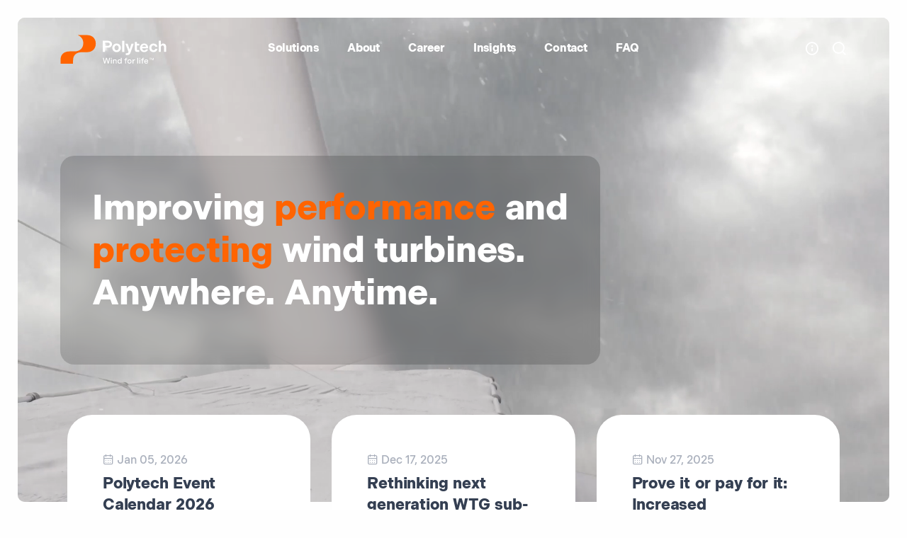

--- FILE ---
content_type: text/html; charset=utf-8
request_url: https://www.polytech.com/
body_size: 12362
content:
<!DOCTYPE html>
<html lang="en">

<head>
    <meta charset="utf-8">
    <meta name="viewport" content="width=device-width, initial-scale=1.0">
    <title>Improving performance and protecting wind turbines</title>
<meta name="description" content="Polytech provides innovative protection and performance enhancement solutions for wind turbine blades. Discover leading-edge lightning protection, blade monitoring, and repair systems to maximize wind farm efficiency."/>
<meta property="og:title" content="Polytech | Wind Turbine Protection & Blade Monitoring | Wind for Life"/>
<meta property="og:description" content="Global leader in wind turbine protection and performance enhancement. Polytech provides lightning protection, leading edge protection, blade monitoring, structural testing, and integrated solutions to extend turbine life and increase ROI."/>
<meta property="og:image" content="https://www.polytech.com/media/kgyhozlo/polytech-offerings_2.jpg"/>
<meta property="og:url" content="https://www.polytech.com"/>
<link rel="canonical" href="https://www.polytech.com"/>

    <meta name="author" content="dotpeople.dk">
    <meta name="theme-color" content="#ea5a0b" />
    <script id="CookieConsent" data-culture="EN" type="text/javascript" src="https://policy.app.cookieinformation.com/uc.js"></script>
    <script src="https://ajax.googleapis.com/ajax/libs/jquery/3.7.1/jquery.min.js"></script>
    <!-- Matomo Tag Manager -->
    <script>
        window.addEventListener('CookieInformationConsentGiven', function (event) {
            if (CookieInformation.getConsentGivenFor('cookie_cat_statistic')) {
        var _mtm = window._mtm = window._mtm || [];
        _mtm.push({ 'mtm.startTime': (new Date().getTime()), 'event': 'mtm.Start' });
        var d = document, g = d.createElement('script'), s = d.getElementsByTagName('script')[0];
        g.async = true; g.src = 'https://cdn.matomo.cloud/polytech.matomo.cloud/container_jFmdxoct.js'; s.parentNode.insertBefore(g, s);
            }
        }, false);
    </script>
    <!-- End Matomo Tag Manager -->
    <link rel="shortcut icon" href="/img/favicon.ico">
    <link rel="stylesheet" href="/css/plugins.css">
    <link rel="stylesheet" href="/css/blockgridlayout.css" />
    <link rel="stylesheet" href="/css/style.css">
    <script> (function(ss,ex){ window.ldfdr=window.ldfdr||function(){(ldfdr._q=ldfdr._q||[]).push([].slice.call(arguments));}; (function(d,s){ fs=d.getElementsByTagName(s)[0]; function ce(src){ var cs=d.createElement(s); cs.src=src; cs.async=1; fs.parentNode.insertBefore(cs,fs); }; ce('https://sc.lfeeder.com/lftracker_v1_'+ss+(ex?'_'+ex:'')+'.js'); })(document,'script'); })('bElvO73PJGb4ZMqj'); </script>
    <render-script position="HeadBottom"></render-script>
    <!-- Start of Sleeknote signup and lead generation tool - www.sleeknote.com -->
<script id="sleeknoteScript" type="text/javascript">
(function () {
var sleeknoteScriptTag = document.createElement("script");
sleeknoteScriptTag.type = "text/javascript";
sleeknoteScriptTag.charset = "utf-8";
sleeknoteScriptTag.src = ("//sleeknotecustomerscripts.sleeknote.com/196338.js");
var s = document.getElementById("sleeknoteScript");
s.parentNode.insertBefore(sleeknoteScriptTag, s);
})();
</script>
<!-- End of Sleeknote signup and lead generation tool - www.sleeknote.com -->
<script type="text/javascript">
_linkedin_partner_id = "8505161";
window._linkedin_data_partner_ids = window._linkedin_data_partner_ids || [];
window._linkedin_data_partner_ids.push(_linkedin_partner_id);
</script><script type="text/javascript">
(function(l) {
if (!l){window.lintrk = function(a,b){window.lintrk.q.push([a,b])};
window.lintrk.q=[]}
var s = document.getElementsByTagName("script")[0];
var b = document.createElement("script");
b.type = "text/javascript";b.async = true;
b.src = "https://snap.licdn.com/li.lms-analytics/insight.min.js";
s.parentNode.insertBefore(b, s);})(window.lintrk);
</script>
<noscript>
<img height="1" width="1" style="display:none;" alt="" src="https://px.ads.linkedin.com/collect/?pid=8505161&fmt=gif" />
</noscript>

</head>

<body>
    <render-script position="BodyTop"></render-script>
    <div class="content-wrapper p-0 p-xl-5">
        <header class="wrapper bg-soft-primary">
            
<nav class="navbar navbar-expand-lg center-nav transparent position-absolute navbar-dark caret-none">
    <div class="container flex-lg-row flex-nowrap align-items-center">
        <div class="navbar-brand w-100">
            <a href="/">

                <img class="logo-light pt-2" src="/img/logo.svg" width="150" srcset="/img/logo.svg" alt="Polytech logo" />
                <img class="logo-dark" src="/img/logodark.svg" width="150" srcset="/img/logodark.svg" alt="Polytech logo" />
            </a>
        </div>
        <div class="navbar-collapse offcanvas offcanvas-nav offcanvas-start">
            <div class="offcanvas-header d-lg-none">
                <h3 class="text-white fs-30 mb-0">Polytech</h3>
                <button type="button" class="btn-close btn-close-white" data-bs-dismiss="offcanvas" aria-label="Close"></button>
            </div>
            <div class="offcanvas-body ms-lg-auto d-flex flex-column h-100">
                <ul class="navbar-nav">
                                <li class="nav-item dropdown">
                                    <a class="nav-link dropdown-toggle" href="/solutions/" data-bs-toggle="dropdown">Solutions</a>

                                            <ul class="dropdown-menu">
                                                        <li class="">
                                                            <a class="dropdown-item " href="/solutions/lightning-protection/" >Lightning Protection</a>
                                                        </li>
                                                        <li class="">
                                                            <a class="dropdown-item " href="/solutions/leading-edge-protection/" >Leading Edge Protection</a>
                                                        </li>
                                                        <li class="">
                                                            <a class="dropdown-item " href="/solutions/blade-monitoring/" >Blade Monitoring</a>
                                                        </li>
                                                        <li class="">
                                                            <a class="dropdown-item " href="/solutions/transport-track-protect/" >Transport Track &amp; Protect</a>
                                                        </li>
                                                        <li class="">
                                                            <a class="dropdown-item " href="/solutions/blade-performance-upgrades/" >Blade Performance Upgrades</a>
                                                        </li>
                                                        <li class="">
                                                            <a class="dropdown-item " href="/solutions/test-validation-services/" >Test &amp; Validation Services</a>
                                                        </li>
                                                        <li class="">
                                                            <a class="dropdown-item " href="/solutions/subsea-solutions/" >Subsea Solutions</a>
                                                        </li>
                                                        <li class="">
                                                            <a class="dropdown-item " href="/solutions/aftermarket/" >Aftermarket</a>
                                                        </li>

                                            </ul>
                                </li>
                                <li class="nav-item dropdown">
                                    <a class="nav-link dropdown-toggle" href="/about/" data-bs-toggle="dropdown">About</a>

                                            <ul class="dropdown-menu">
                                                        <li class="">
                                                            <a class="dropdown-item " href="/about/about-us/" >About us</a>
                                                        </li>
                                                        <li class="">
                                                            <a class="dropdown-item " href="/about/innovation/" >Innovation</a>
                                                        </li>
                                                        <li class="dropdown dropdown-submenu dropend">
                                                            <a class="dropdown-item dropdown-toggle" href="/about/sustainability/" data-bs-toggle='dropdown'>Sustainability</a>
                                                                    <ul class="dropdown-menu">
                                                                                <li class="nav-item"><a class="dropdown-item" href="/about/sustainability/sustainability-strategy/">Sustainability Strategy</a></li>
                                                                                <li class="nav-item"><a class="dropdown-item" href="/about/sustainability/corporate-integrity/">Corporate Integrity</a></li>
                                                                    </ul>
                                                        </li>
                                                        <li class="">
                                                            <a class="dropdown-item " href="/about/quality/" >Quality</a>
                                                        </li>
                                                        <li class="">
                                                            <a class="dropdown-item " href="/about/management/" >Management</a>
                                                        </li>

                                            </ul>
                                </li>
                                <li class="nav-item dropdown">
                                    <a class="nav-link dropdown-toggle" href="/career/" >Career</a>

                                            <ul class="dropdown-menu">
                                                        <li class="">
                                                            <a class="dropdown-item " href="/career/recruitment-process/" >Recruitment process</a>
                                                        </li>
                                                        <li class="">
                                                            <a class="dropdown-item " href="/career/open-positions/" >Open positions</a>
                                                        </li>
                                                        <li class="">
                                                            <a class="dropdown-item " href="/career/unsolicited-applications/" >Unsolicited applications</a>
                                                        </li>
                                                        <li class="">
                                                            <a class="dropdown-item " href="/career/internships-and-graduation-projects/" >Internships and graduation projects</a>
                                                        </li>

                                            </ul>
                                </li>
                                <li class="nav-item dropdown">
                                    <a class="nav-link dropdown-toggle" href="/insights/">Insights</a>

                                </li>
                                <li class="nav-item dropdown">
                                    <a class="nav-link dropdown-toggle" href="/contact/">Contact</a>

                                </li>
                                <li class="nav-item dropdown">
                                    <a class="nav-link dropdown-toggle" href="/faq/">FAQ</a>

                                </li>


                </ul>

                <div class="offcanvas-footer d-lg-none">
                    <div>
                        <a href="mailto:info@polytech.com" class="link-inverse">info@polytech.com</a>
                        <br /> &#x2B;45 75 10 10 26 <br />
                        <nav class="nav social social-white mt-4">

                            <a href="#"><i class="uil uil-facebook-f"></i></a>

                            <a href="#"><i class="uil uil-instagram"></i></a>
                            <a href="#"><i class="uil uil-linkedin"></i></a>
                            <a href="#"><i class="uil uil-youtube"></i></a>
                        </nav>

                    </div>
                </div>

            </div>

        </div>

        <div class="navbar-other w-100 d-flex ms-auto">
            <ul class="navbar-nav flex-row align-items-center ms-auto">
                <li class="nav-item"><a class="nav-link" data-bs-toggle="offcanvas" data-bs-target="#offcanvas-info"><i class="uil uil-info-circle"></i></a></li>
                <li class="nav-item"><a class="nav-link" data-bs-toggle="offcanvas" data-bs-target="#offcanvas-search"><i class="uil uil-search"></i></a></li>
                <li class="nav-item d-lg-none">
                    <button class="hamburger offcanvas-nav-btn"><span></span></button>
                </li>
            </ul>

        </div>

    </div>

</nav>
            <div class="offcanvas offcanvas-end text-inverse" id="offcanvas-info" data-bs-scroll="true">
    <div class="offcanvas-header">
        <h3 class="text-white fs-30 mb-0">Polytech</h3>
        <button type="button" class="btn-close btn-close-white" data-bs-dismiss="offcanvas" aria-label="Close"></button>
    </div>
    <div class="offcanvas-body pb-6">
        <div class="widget mb-8">
            <p>Get in touch</p>
        </div>
        <div class="widget mb-8">
            <h4 class="widget-title text-white mb-3">Contact Info</h4>
            <address> Industrivej 75 <br /> DK-6740 Bramming </address>
            <a href="mailto:info@polytech.com">info@polytech.com</a><br /> <a href="tel:&#x2B;45 75 10 10 26">&#x2B;45 75 10 10 26</a>
        </div>
        <div class="widget mb-8">
            <h4 class="widget-title text-white mb-3">Shortcuts</h4>
            <ul class="list-unstyled">
                        <li><a href="/insights/">Insights</a></li>
                        <li><a href="/career/open-positions/">Open positions</a></li>
                        <li><a href="/leading-edge-erosion-calculator/">Leading Edge Erosion Calculator</a></li>
                        <li><a href="/online-lightning-site-assessment/">Online Lightning Site Assessment</a></li>
            </ul>
        </div>
    
        <div class="widget">
            <h4 class="widget-title text-white mb-3">Follow Us</h4>
            <nav class="nav social social-white">
                            <a href="https://www.linkedin.com/company/polytech-a-s" target="_blank"><i class="uil uil-linkedin"></i></a>
                            <a href="https://www.youtube.com/user/teampolytechas/videos" target="_blank"><i class="uil uil-youtube"></i></a>

            </nav>
      
        </div>
   
    </div>
 
</div>
            <div class="offcanvas offcanvas-top bg-light" id="offcanvas-search" data-bs-scroll="true">
    <div class="container d-flex flex-row py-6">
        <form class="search-form w-100">
            <input id="search-form" type="text" class="form-control searchq" placeholder="Type keyword and hit enter">
        </form>

        <button type="button" class="btn-close" data-bs-dismiss="offcanvas" aria-label="Close"></button>
    </div>
 <div class="resultater">
 </div>
</div>

        </header>
        
<section class="wrapper" style="border-radius:10px;">
    <section class="video-wrapper px-0 mt-0 min-vh-90">
        <video poster="/media/v13a0x4j/polytech_banner_snowy_still_8kai.jpg?width=1920&amp;height=930&amp;v=1dc860cacbd7820" src="/media/czjnhzfy/full_motion_rear_v3_reduced.mp4" autoplay="" loop="" playsinline="" muted="" style="border-radius:10px;"></video>
        <div class="video-content">
            <div class="container">
                <div class="row">
                    <div class="col-lg-8 col-xl-12 text-white mx-auto">
                        <div class="d-inline-flex p-4 blurred">
                            <div class="p-5">

                                <h1 class="display-1 fs-54 text-white mb-5">
                                    <span class="">
                                        <span class="animate__animated animate__zoomIn IndivisibleWebBold editorp" style="display:inline-block;">
                                            <p class="MsoNormal"><span style="mso-ansi-language: EN-US;" lang="EN-US">Improving <span class="orangecolor">performance</span> and<br><span class="orangecolor">protecting</span> wind turbines.<br>Anywhere. Anytime.</span></p>
                                        </span>
                                    </span>
                                </h1>

                            </div>
                        </div>
                        <p class="lead fs-24 mb-0"></p>
                    </div>
                </div>
            </div>
                </div>
    </section>
</section>
        <section class="position-relative">
            <div class="container ps-5 pe-5 py-5 py-md-10 newscontainer">

                <div class="swiper-container blog grid-view mb-0 mb-md-6" data-margin="30" data-dots="true" data-items-xl="3" data-items-md="2" data-items-xs="1">
                    <div class="swiper">
                        <div class="swiper-wrapper">

                                    <div class="swiper-slide bg-white p-3 p-md-5">
                                        <article>
                                            <div class="post-header ps-5 pe-5 pt-5">
                                                <div class="post-footer">
                                                    <ul class="post-meta">
                                                        <li class="post-date"><i class="uil uil-calendar-alt"></i><span>Jan 05, 2026</span></li>
                                                    </ul>

                                                </div>

                                                <h2 class="post-title h3 mt-1 mb-3">

                                                    <a class="link-dark" href="/insights/polytech-event-calendar-2026/">Polytech Event Calendar 2026</a>
                                                </h2>
                                                <p>See where you can meet us in 2026 ...</p>
                                                <i class="uil uil-arrow-right largeicon"></i>
                                            </div>
                                        </article>
                                    </div>
                                    <div class="swiper-slide bg-white p-3 p-md-5">
                                        <article>
                                            <div class="post-header ps-5 pe-5 pt-5">
                                                <div class="post-footer">
                                                    <ul class="post-meta">
                                                        <li class="post-date"><i class="uil uil-calendar-alt"></i><span>Dec 17, 2025</span></li>
                                                    </ul>

                                                </div>

                                                <h2 class="post-title h3 mt-1 mb-3">

                                                    <a class="link-dark" href="/insights/rethinking-next-generation-wtg-sub-components/">Rethinking next generation WTG sub-components</a>
                                                </h2>
                                                    <p>As rotor diameters increase more than tenfold from the first commercial turbines and tip speeds appr ...</p>
                                                <i class="uil uil-arrow-right largeicon"></i>
                                            </div>
                                        </article>
                                    </div>
                                    <div class="swiper-slide bg-white p-3 p-md-5">
                                        <article>
                                            <div class="post-header ps-5 pe-5 pt-5">
                                                <div class="post-footer">
                                                    <ul class="post-meta">
                                                        <li class="post-date"><i class="uil uil-calendar-alt"></i><span>Nov 27, 2025</span></li>
                                                    </ul>

                                                </div>

                                                <h2 class="post-title h3 mt-1 mb-3">

                                                    <a class="link-dark" href="/insights/prove-it-or-pay-for-it-increased-requirements-for-wind-turbine-lightning-protection-design-and-blade-operation/">Prove it or pay for it: Increased requirements for wind turbine lightning protection design and blade operation</a>
                                                </h2>
                                                    <p>One of the key drivers of damage and insurance claims is lightning damage. Lightning protection is b ...</p>
                                                <i class="uil uil-arrow-right largeicon"></i>
                                            </div>
                                        </article>
                                    </div>
                                    <div class="swiper-slide bg-white p-3 p-md-5">
                                        <article>
                                            <div class="post-header ps-5 pe-5 pt-5">
                                                <div class="post-footer">
                                                    <ul class="post-meta">
                                                        <li class="post-date"><i class="uil uil-calendar-alt"></i><span>Oct 07, 2025</span></li>
                                                    </ul>

                                                </div>

                                                <h2 class="post-title h3 mt-1 mb-3">

                                                    <a class="link-dark" href="/insights/trust-your-lep-performance-tested-documented-and-verified/">Trust your LEP performance? Tested, documented and verified</a>
                                                </h2>
                                                    <p>Around wind turbines, promises are plentiful. Every component, every solution, comes with assurances ...</p>
                                                <i class="uil uil-arrow-right largeicon"></i>
                                            </div>
                                        </article>
                                    </div>
                        </div>
                    </div>
                </div>
            </div>
        </section>
    <div class="umb-block-list">
    <section>
    <div class="container ps-5 pe-5">
        <br /><br />
        <div class="row text-center mt-5">
            <div class="col-md-11 col-lg-9 col-xl-8 col-xxl-7 mx-auto position-relative">
                <h2 class="fs-16 text-uppercase text-muted mb-3 text-center"></h2>
                <h3 class="display-3 mb-12 text-center">Our solutions</h3>
            </div>
        </div>

        <div class="row d-flex align-items-start">
            <div class="col-lg-6 position-lg-sticky mb-5" style="top: 8rem;">
                <figure><img src="/media/pmrbce0h/roof-of-clouds.jpg?width=622&amp;height=622&amp;v=1dc860cf3228e90" style="border-radius:8px;" alt="Dramatic thunderstorm over a cornfield with wind turbines on the horizon, extreme weather"></figure>
            </div>

            <div class="col-lg-5 ms-auto">
                            <div class="d-flex flex-row mb-8">
                                <div>
                                        <a href="/solutions/lightning-protection/"> <div class="me-5"><img src="/media/rstnwsqp/lightning-protection-systems-icon.svg" width="100" class="svg-inject icon-svg solid text-navy" alt="Lightning Protection Systems Icon (1)" /></div></a>

                                            
                                        
                                    </div>
                                <div>
                                        <a href="/solutions/lightning-protection/" class="text-black">
                                            <h4 class="fs-20">Lightning Protection Systems</h4>
                                            <p style="color:#343f52;">Polytech is a full-solution provider for lightning protection systems.  Our in-house lightning protection toolbox includes everything that goes into the development and operation of your LPS and monitoring solutions.</p>
                                        </a>

                                </div>
                            </div>
                            <div class="d-flex flex-row mb-8">
                                <div>
                                        <a href="/solutions/leading-edge-protection/"> <div class="me-5"><img src="/media/laza20lh/leading-edge-protection-icon.svg" width="100" class="svg-inject icon-svg solid text-navy" alt="Leading Edge Protection Icon (1)" /></div></a>

                                            
                                        
                                    </div>
                                <div>
                                        <a href="/solutions/leading-edge-protection/" class="text-black">
                                            <h4 class="fs-20">Leading Edge Protection</h4>
                                            <p style="color:#343f52;">Everlasting Leading Edge. For any site. Offshore. Onshore.</p>
                                        </a>

                                </div>
                            </div>
                            <div class="d-flex flex-row mb-8">
                                <div>
                                        <a href="https://www.polytech.com/solutions/blade-monitoring/"> <div class="me-5"><img src="/media/ifgpnn3g/blade-monitoring-icon.svg" width="100" class="svg-inject icon-svg solid text-navy" alt="Blade Monitoring Icon" /></div></a>

                                            
                                        
                                    </div>
                                <div>
                                        <a href="https://www.polytech.com/solutions/blade-monitoring/" class="text-black">
                                            <h4 class="fs-20">Blade Monitoring &amp; Optimization</h4>
                                            <p style="color:#343f52;">Advanced fiberoptic sensor technology to monitor loads, vibration, ice, and blade condition.</p>
                                        </a>

                                </div>
                            </div>
                            <div class="d-flex flex-row mb-8">
                                <div>
                                        <a href="/solutions/transport-track-protect/" target="_blank"> <div class="me-5"><img src="/media/3ruf5ddf/transport-track-protect-icon.svg" width="100" class="svg-inject icon-svg solid text-navy" alt="Transport Track &amp; Protect Icon" /></div></a>

                                            
                                        
                                    </div>
                                <div>
                                        <a href="/solutions/transport-track-protect/" target="_blank" class="text-black">
                                            <h4 class="fs-20">Transport Track &amp; Protect</h4>
                                            <p style="color:#343f52;">Transport and storage interfaces and advanced tracking solutions, so you get your wind turbines in time and without any damage.</p>
                                        </a>

                                </div>
                            </div>
                            <div class="d-flex flex-row mb-8">
                                <div>
                                        <a href="/solutions/subsea-solutions/" target="_blank"> <div class="me-5"><img src="/media/foocnw1p/subsea-solutions-icon.svg" width="100" class="svg-inject icon-svg solid text-navy" alt="Subsea Solutions Icon" /></div></a>

                                            
                                        
                                    </div>
                                <div>
                                        <a href="/solutions/subsea-solutions/" target="_blank" class="text-black">
                                            <h4 class="fs-20">Subsea</h4>
                                            <p style="color:#343f52;">Standardized and innovative subsea solutions to lower your costs and optimize your logistics, installation, and operational activities.</p>
                                        </a>

                                </div>
                            </div>
            </div>

        </div>


    </div>
</section>
    <section class="wrapper bg-light">
        <div class="container py-14 py-md-16">
            <div class="row mb-3">
                <div class="col-md-10 col-xl-9 col-xxl-7 mx-auto text-center">

                    <h2 class="display-4 mb-3 px-lg-14">Full-solution provider</h2>
                </div>
                <p class="lead fs-lg mb-8 text-center">Our expertise lies in extending the operational lifespan, maximizing yield, ensuring high uptime, and, in the end, boosting the return on investment on your wind parks. </p>
            </div>


            <div class="row gx-lg-8 gx-xl-12 gy-6 process-wrapper ">
                <div class="swiper-container dots-closer mb-6" data-margin="0" data-dots="true" data-items-xxl="4" data-items-lg="3" data-items-md="2" data-items-xs="1">
                    <div class="swiper">
                        <div class="swiper-wrapper">

                                        <div class="col-md-6 col-lg-3 swiper-slide">
                                            <div class="p-4">
                                                <img class="card-img-top border-radius mb-2" src="/media/4qpl3ot5/rd-prototyping-wind-turbine-transport.webp?width=285&amp;height=161&amp;v=1dc860daf9e8290" alt="Quality control inspection of a component in engineering lab." />
                                                <h4 class="mb-1">R&amp;D</h4>
                                                <p class="mb-0">With around 15% our workforce in R&amp;D and 20&#x2B; engineers with PhDs in wind, lightning, and fiberoptics, we are truly a R&amp;D powerhouse. They keep your challenges in focus and bring innovative solutions to the table to improve your turbine operations.</p>
                                            </div>
                                        </div>
                                        <div class="col-md-6 col-lg-3 swiper-slide">
                                            <div class="p-4">
                                                <img class="card-img-top border-radius mb-2" src="/media/chikrjf5/quality.webp?width=285&amp;height=161&amp;v=1dc860e3b0e4f90" alt="Two researchers in white protective suits, masks, and goggles concentrate as they adjust lab equipment in a cleanroom." />
                                                <h4 class="mb-1">Test &amp; validation</h4>
                                                <p class="mb-0">Whether it is material, environmental, or full-scale lightning testing, our accredited test facilities are kept busy. Every single solution that we develop are thoroughly tested according to DNV and ASTM standards.</p>
                                            </div>
                                        </div>
                                        <div class="col-md-6 col-lg-3 swiper-slide">
                                            <div class="p-4">
                                                <img class="card-img-top border-radius mb-2" src="/media/thbokeko/china-mesh.webp?width=285&amp;height=161&amp;v=1dc860e5c849850" alt="Industrial robotic arm with a tool head working along a long metal panel in a clean, fluorescent&#x2011;lit manufacturing cell" />
                                                <h4 class="mb-1">Lean manufacturing</h4>
                                                <p class="mb-0">Our manufacturing facilities in Denmark, China, and Mexico have some of the most advanced production facilities in the sector, operated by highly skilled employees. Efficient processes, FMEA, and a high degree of automation ensure that you have access to maximum precision and full flexibility &#x2013; all over the world.</p>
                                            </div>
                                        </div>
                                        <div class="col-md-6 col-lg-3 swiper-slide">
                                            <div class="p-4">
                                                <img class="card-img-top border-radius mb-2" src="/media/1hcf5fy0/certification.webp?width=285&amp;height=161&amp;v=1dc860e80efb710" alt="Certification of ISO 9001:2008, showcasing companies diligence and qualifications" />
                                                <h4 class="mb-1">Traceable quality</h4>
                                                <p class="mb-0">All your solutions follow a well-documented workflow at Polytech, where we test and validate components, products, and systems continuously in accordance with the applicable standards and requirements. We can also assist you to obtain all relevant certifications.</p>
                                            </div>
                                        </div>
                                        <div class="col-md-6 col-lg-3 swiper-slide">
                                            <div class="p-4">
                                                <img class="card-img-top border-radius mb-2" src="/media/f31j4gc3/polytech-corporate-7-color-uhd00_00_36_05still092.webp?width=285&amp;height=161&amp;v=1dc860eba1e14f0" alt="White semi&#x2011;truck with a long trailer driving on a quiet two&#x2011;lane road beside open fields, with distant mountains and a clear blue sky" />
                                                <h4 class="mb-1">Global delivery &amp; supply</h4>
                                                <p class="mb-0">With our lean production and logistic facilities spread around the world, we can deliver your solutions and support your wind turbine projects globally. This global setup minimizes your supply chain risks, customs duties, and landed costs. Not to mention your carbon footprint, because we optimize the delivery to minimize CO2 emissions. </p>
                                            </div>
                                        </div>
                                        <div class="col-md-6 col-lg-3 swiper-slide">
                                            <div class="p-4">
                                                <img class="card-img-top border-radius mb-2" src="/media/lolp105c/training-china.webp?width=285&amp;height=161&amp;v=1dc860ed91ea2c0" alt="Two workers in hard hats and gloves look up as they work on the underside of a large red structure indoors; one holds a roller&#x2011;style tool while the other observes" />
                                                <h4 class="mb-1">Service &amp; support</h4>
                                                <p class="mb-0">Our service and support team is here to follow your projects through &#x2013; from delivery to after installation. We also provide training, so that your own team or suppliers could take full control of the installed solutions. </p>
                                            </div>
                                        </div>
                        </div>
                    </div>
                            <div class="swiper-button swiper-button-prev"></div>
                            <div class="swiper-button swiper-button-next"></div>
                </div>

            </div>

        </div>

    </section>

    <section class="wrapper image-wrapper bg-image bg-overlay text-white" data-image-src="/media/lkhhpcey/004_facade_drone_polytech_herning_jun21_cho.jpg?width=1920&amp;height=1300&amp;v=1dc860efe373f90">
        <div class="container py-14 py-md-16 bannerheight">
            <br />
            <div class="row pt-5">


                <div class="col-12 w-100 text-center"><h2 class="display-4 mb-3 px-lg-14 text-white">Polytech in numbers</h2><p></p><br /><br /></div>

                <div class="col-xl-10 mx-auto">
                    <div class="row align-items-center counter-wrapper gy-6 text-center">

                                    <div class="col-6 col-md-3 text-white">

                                        <img src="/media/vfrdh3qy/check.svg" class="svg-inject icon-svg icon-svg-lg text-secondary mb-3" alt="Check" />

                                        <h3 class="counter text-white">1994</h3>
                                        <p>Founded</p>
                                    </div>
                                    <div class="col-6 col-md-3 text-white">

                                        <img src="/media/3stftrsi/map.svg" class="svg-inject icon-svg icon-svg-lg text-secondary mb-3" alt="Map (1)" />

                                        <h3 class="counter text-white">7</h3>
                                        <p>Locations</p>
                                    </div>
                                    <div class="col-6 col-md-3 text-white">

                                        <img src="/media/3v3hl1fs/barcode.svg" class="svg-inject icon-svg icon-svg-lg text-secondary mb-3" alt="Barcode" />

                                        <h3 class="counter text-white">50%</h3>
                                        <p>Polytech parts in all blades</p>
                                    </div>
                                    <div class="col-6 col-md-3 text-white">

                                        <img src="/media/ft5n2a5r/user.svg" class="svg-inject icon-svg icon-svg-lg text-secondary mb-3" alt="User" />

                                        <h3 class="counter text-white">400&#x2B;</h3>
                                        <p>Employees worldwide</p>
                                    </div>

                    </div>

                </div>



            </div>


            <div class="justify-content-center w-100 text-center mt-10">
                <div class="d-flex text-center justify-content-center justify-content-lg-center" data-cues="slideInDown" data-group="page-title-buttons" data-delay="900">

                </div>
            </div>
        </div>
    </section>
<div class="w-100 mt-10 mb-0 p-5" style="background-color:#e1e1e1;">
<div class="blockcolumns container">
<div class="row">
<div class="col-12 pt-5 pb-5 pe-md-5">
                    <h2 style="text-align: center;">Our certifications</h2>

</div>
</div>
</div>
</div>
    <div class="w-100 p-5 bglightgrey mt-0 mb-0">
        <div class="container">
            <div class="row text-center">
                <div class="swiper-container dots-closer" data-margin="0" data-dots="true" data-items-xxl="4" data-items-lg="3" data-items-md="2" data-items-xs="1">
                    <div class="swiper">
                        <div class="swiper-wrapper">
                                        <div class="col-md-6 col-lg-3 swiper-slide">
                                                    <a href="/about/quality/" target="_blank">
                                                        <div class="p-4">
                                                            <img class="card-img-top border-radius mb-2 " src="/media/ovmdprxs/iso9001_285x161px-01.png?width=285&amp;height=161&amp;v=1da593f5e6c79b0" alt="ISO9001 285X161px 01" />
                                                            <h4 class="mb-1"></h4>
                                                            <p class="mb-0"></p>
                                                        </div>
                                                    </a>

                                        </div>
                                        <div class="col-md-6 col-lg-3 swiper-slide">
                                                    <a href="/about/quality/" target="_blank">
                                                        <div class="p-4">
                                                            <img class="card-img-top border-radius mb-2 " src="/media/h4ebc31b/iso14001_285x161px-01.png?width=285&amp;height=161&amp;v=1da593fe3bb5e10" alt="ISO14001 285X161px 01" />
                                                            <h4 class="mb-1"></h4>
                                                            <p class="mb-0"></p>
                                                        </div>
                                                    </a>

                                        </div>
                                        <div class="col-md-6 col-lg-3 swiper-slide">
                                                    <a href="/about/quality/" target="_blank">
                                                        <div class="p-4">
                                                            <img class="card-img-top border-radius mb-2 " src="/media/prndpoyn/iso29001_285x161px-01.png?width=285&amp;height=161&amp;v=1da593fe3c919b0" alt="ISO29001 285X161px 01" />
                                                            <h4 class="mb-1"></h4>
                                                            <p class="mb-0"></p>
                                                        </div>
                                                    </a>

                                        </div>
                                        <div class="col-md-6 col-lg-3 swiper-slide">
                                                    <a href="/about/quality/" target="_blank">
                                                        <div class="p-4">
                                                            <img class="card-img-top border-radius mb-2 " src="/media/qa5flzpq/iso45001_285x161px-01.png?width=285&amp;height=161&amp;v=1da59401df00860" alt="ISO45001 285X161px 01" />
                                                            <h4 class="mb-1"></h4>
                                                            <p class="mb-0"></p>
                                                        </div>
                                                    </a>

                                        </div>
                                        <div class="col-md-6 col-lg-3 swiper-slide">
                                                    <a href="/media/ia4gkfrg/iso-17025-danak-accreditation-document-2023-2027_polytech-test-center.pdf">
                                                        <div class="p-4">
                                                            <img class="card-img-top border-radius mb-2 " src="/media/w4glstcc/danak-17025-logo.png?width=285&amp;height=161&amp;v=1da64d9928cc1f0" alt="DANAK 17025 Logo" />
                                                            <h4 class="mb-1"></h4>
                                                            <p class="mb-0"></p>
                                                        </div>
                                                    </a>

                                        </div>


                        </div>
                    </div>
                </div>
            </div>
        </div>
    </div>
<section class="wrapper bg-light">
    <div class="container pt-10 pt-md-19 pb-14 pt-md-20 pb-md-16">
        <div class="row gx-md-8 gx-xl-12 gy-10 align-items-center">
            <div class="col-md-8 col-lg-6 offset-lg-0 col-xl-5 offset-xl-1 position-relative">
                <div class="shape  primary rellax w-17 h-21" data-rellax-speed="1" style="top: -2rem; left: -1.4rem;"></div>
                <figure class="rounded"><img src="/media/u14fw0s1/polytech-locations.png?width=534&amp;height=365&amp;v=1dc07a5babfc300" class="w-100" alt="Polytech Locations"></figure>
            </div>

            <div class="col-lg-6">

                <h2 class="display-4 mb-8">Get in touch</h2>
                <div class="d-flex flex-row">
                    <div>
                        <div class="icon text-primary fs-28 me-6 mt-n1"> <i class="uil uil-location-pin-alt"></i> </div>
                    </div>
                    <div class="w-100">
                        
                        <div class="row">
                            <div class="col-md-4">
                                    <h5 class="mb-1">Address</h5>
                                <address>Industrivej 75 <br class="d-none d-md-block" />DK-6740 Bramming<br /> Denmark</address>
                            </div>
                            <div class="col-md-4">
                                    
                            </div>
                            <div class="col-md-4">
                                            <a href="/contact/#locations" class="btn btn-primary rounded-pill mt-2 mt-3 mt-sm-3 ml-0" style="border:0px;cursor:pointer;">See locations</a>
                            </div>
                        </div>

                    </div>
                </div>
                <div class="d-flex flex-row">
                    <div>
                        <div class="icon text-primary fs-28 me-6 mt-n1"> <i class="uil uil-phone-volume"></i> </div>
                    </div>
                    <div>
                        <h5 class="mb-1">Phone</h5>
                        <p><a href="tel:&#x2B;45 75 10 10 26">&#x2B;45 75 10 10 26</p>
                    </div>
                </div>
                <div class="d-flex flex-row">
                    <div>
                        <div class="icon text-primary fs-28 me-6 mt-n1"> <i class="uil uil-envelope"></i> </div>
                    </div>
                    <div>
                        <h5 class="mb-1">E-mail</h5>
                        <p class="mb-0"><a href="mailto:info@polytech.com" class="link-body">info@polytech.com</a></p>
                    </div>
                </div>
            </div>
        </div>
    </div>
</section>
</div>



    </div>
    
<footer class="bg-dark text-inverse">
    <div class="container py-13 py-md-15">
        <div class="row gy-6 gy-lg-0">
            <div class="col-lg-4">
                <div class="widget">
                    <img class="mb-4" src="/img/logowhite.svg" width="150" srcset="/img/logo-light@2x.png 2x" alt="" />
                    <p class="mb-4">© 2026 Polytech. All rights reserved.</p>
                    <nav class="nav social social-white">

                                    <a href="https://www.linkedin.com/company/polytech-a-s" target="_blank"><i class="uil uil-linkedin"></i></a>
                                    <a href="https://www.youtube.com/user/teampolytechas/videos" target="_blank"><i class="uil uil-youtube"></i></a>
                                    <a href="https://www.polytech.com/wechat" target="_blank"><img src="/Media/images/3ou3PnG.png" width="20"></a>
                    </nav>
<script async src="https://app.weply.chat/widget/f640a264f8af42839ecd559a48600a1f"></script>
                </div>

            </div>


                        <div class="col-md-4 col-lg-2 offset-lg-2">
                            <div class="widget">
                                <h4 class="widget-title mb-3 text-white">Our solutions</h4>
                                <ul class="list-unstyled mb-0">
                <li><a href="/solutions/lightning-protection/">Lightning protection</a></li>
                <li><a href="/solutions/leading-edge-protection/">Leading Edge Protection</a></li>
                <li><a href="/solutions/blade-monitoring/">Blade Monitoring</a></li>
                <li><a href="/solutions/blade-performance-upgrades/">Blade Performance Upgrades</a></li>
                <li><a href="/solutions/transport-track-protect/">Transport Track &amp; Protect</a></li>
                <li><a href="/solutions/subsea-solutions/">Subsea</a></li>
                <li><a href="/solutions/test-validation-services/">Test &amp; validation</a></li>
                <li><a href="/solutions/aftermarket/">Aftermarket</a></li>
                                  
                                    
                                </ul>
                            </div>

                        </div>
                        <div class="col-md-4 col-lg-2 ">
                            <div class="widget">
                                <h4 class="widget-title mb-3 text-white">News and contact</h4>
                                <ul class="list-unstyled mb-0">
                <li><a href="/insights/" target="_blank">News</a></li>
                <li><a href="/contact/" target="_blank">Contact</a></li>
                <li><a href="/faq/">FAQ</a></li>
                <li><a href="/sales-terms-conditions/">Sales Terms &amp; Conditions</a></li>
                <li><a href="/solutions/polytech-&#x98CE;&#x80FD;&#x89E3;&#x51B3;&#x65B9;&#x6848;/" target="_blank">CN</a></li>
                                  
                                    
                                </ul>
                            </div>

                        </div>
                        <div class="col-md-4 col-lg-2 ">
                            <div class="widget">
                                <h4 class="widget-title mb-3 text-white">Tools and dashboards</h4>
                                <ul class="list-unstyled mb-0">
                <li><a href="/leading-edge-erosion-calculator/" target="_blank">Leading Edge Erosion Calculator</a></li>
                <li><a href="/online-lightning-site-assessment/" target="_blank">Online Lightning Site Assessment</a></li>
                <li><a href="/solutions/lightning-test-booking/">Book a Lightning Test</a></li>
                <li><a href="/solutions/mechanical-test-center/">Book a Mechanical Test</a></li>
                                  
                                    
                                </ul>
                            </div>

                        </div>



            




        </div>

    </div>

</footer>
    <div class="progress-wrap">
        <svg class="progress-circle svg-content" width="100%" height="100%" viewBox="-1 -1 102 102">
            <path d="M50,1 a49,49 0 0,1 0,98 a49,49 0 0,1 0,-98" />
        </svg>
    </div>
    <render-script position="BodyBottom"></render-script>
    <script src="/js/plugins.js"></script>
    <script src="/js/theme.js"></script>
    <script src="/js/custom.js"></script>
</body>

</html>

--- FILE ---
content_type: text/css
request_url: https://www.polytech.com/css/blockgridlayout.css
body_size: 519
content:

  
    .umb-block-grid__layout-container {
    position: relative;
    display: grid;
    grid-template-columns: repeat(var(--umb-block-grid--grid-columns, 1), minmax(0, 1fr));
    grid-auto-flow: row;
    /*grid-auto-rows: minmax(50px, min-content);*/
    height:100%!important;
    -moz-column-gap: var(--umb-block-grid--column-gap, 0);

         column-gap: var(--umb-block-grid--column-gap, 0);
    row-gap: var(--umb-block-grid--row-gap, 0);
}
.umb-block-grid__layout-item {
    position: relative;
    /* For small devices we scale columnSpan by three, to make everything bigger than 1/3 take full width: */
    grid-column-end: span min(calc(var(--umb-block-grid--item-column-span, 1) * 3), var(--umb-block-grid--grid-columns));
    grid-row: span var(--umb-block-grid--item-row-span, 1);
}


.umb-block-grid__area-container, .umb-block-grid__block--view::part(area-container) {
    position: relative;
    display: grid;
    grid-template-columns: repeat(var(--umb-block-grid--area-grid-columns, var(--umb-block-grid--grid-columns, 1)), minmax(0, 1fr));
    grid-auto-flow: row;
    grid-auto-rows: minmax(50px, min-content);

    -moz-column-gap: var(--umb-block-grid--areas-column-gap, 0);

         column-gap: var(--umb-block-grid--areas-column-gap, 0);
    row-gap: var(--umb-block-grid--areas-row-gap, 0);
}
.umb-block-grid__area {
    position: relative;
    height: 100%;
    display: flex;
    flex-direction: column;
    /* For small devices we scale columnSpan by three, to make everything bigger than 1/3 take full width: */
    grid-column-end: span min(calc(var(--umb-block-grid--area-column-span, 1) * 3), var(--umb-block-grid--area-grid-columns));
    grid-row: span var(--umb-block-grid--area-row-span, 1);
}

@media (min-width:1024px) {
    .umb-block-grid__layout-item {
        grid-column-end: span min(var(--umb-block-grid--item-column-span, 1), var(--umb-block-grid--grid-columns));
    }
    .umb-block-grid__area {
        grid-column-end: span min(var(--umb-block-grid--area-column-span, 1), var(--umb-block-grid--area-grid-columns));
    }
}

.umb-block-grid__layout-item img{
  width:100%!important;
  height:unset!important;
}


 .umb-block-grid__area  {
  padding-right:25px;
 }
        

--- FILE ---
content_type: text/css
request_url: https://www.polytech.com/fonts/Indvisible/Indvisible.css
body_size: 857
content:
/*
- - - > |  @font-face  | < - - - 
*/
/* Indivisible Web Thin */
	@font-face {
	font-family: 'IndivisibleWeb';
	src: url('IndivisibleWebThin/IndivisibleWebThin.eot');
	src: url('IndivisibleWebThin/IndivisibleWebThin.eot?#iefix') format('embedded-opentype'),
         url('IndivisibleWebThin/IndivisibleWebThin.woff2') format('woff2'),
         url('IndivisibleWebThin/IndivisibleWebThin.woff') format('woff');
	font-weight: 200;
	font-style: normal;
	}

/* Indivisible Web Thin Italic */
	@font-face {
	font-family: 'IndivisibleWeb';
	src: url('IndivisibleWebThinItalic/IndivisibleWebThinItalic.eot');
	src: url('IndivisibleWebThinItalic/IndivisibleWebThinItalic.eot?#iefix') format('embedded-opentype'),
         url('IndivisibleWebThinItalic/IndivisibleWebThinItalic.woff2') format('woff2'),
         url('IndivisibleWebThinItalic/IndivisibleWebThinItalic.woff') format('woff');
	font-weight: 200;
	font-style: italic;
	}

/* Indivisible Web Light */
	@font-face {
	font-family: 'IndivisibleWeb';
	src: url('IndivisibleWebLight/IndivisibleWebLight.eot');
	src: url('IndivisibleWebLight/IndivisibleWebLight.eot?#iefix') format('embedded-opentype'),
         url('IndivisibleWebLight/IndivisibleWebLight.woff2') format('woff2'),
         url('IndivisibleWebLight/IndivisibleWebLight.woff') format('woff');
	font-weight: 300;
	font-style: normal;
	}

/* Indivisible Web Light Italic */
	@font-face {
	font-family: 'IndivisibleWeb';
	src: url('IndivisibleWebLightItalic/IndivisibleWebLightItalic.eot');
	src: url('IndivisibleWebLightItalic/IndivisibleWebLightItalic.eot?#iefix') format('embedded-opentype'),
         url('IndivisibleWebLightItalic/IndivisibleWebLightItalic.woff2') format('woff2'),
         url('IndivisibleWebLightItalic/IndivisibleWebLightItalic.woff') format('woff');
	font-weight: 300;
	font-style: italic;
	}

/* Indivisible Web Regular */
	@font-face {
	font-family: 'IndivisibleWeb';
	src: url('IndivisibleWebRegular/IndivisibleWebRegular.eot');
	src: url('IndivisibleWebRegular/IndivisibleWebRegular.eot?#iefix') format('embedded-opentype'),
         url('IndivisibleWebRegular/IndivisibleWebRegular.woff2') format('woff2'),
         url('IndivisibleWebRegular/IndivisibleWebRegular.woff') format('woff');
	font-weight: 400;
	font-style: normal;
	}

/* Indivisible Web Regular Italic */
	@font-face {
	font-family: 'IndivisibleWeb';
	src: url('IndivisibleWebRegularItalic/IndivisibleWebRegularItalic.eot');
	src: url('IndivisibleWebRegularItalic/IndivisibleWebRegularItalic.eot?#iefix') format('embedded-opentype'),
         url('IndivisibleWebRegularItalic/IndivisibleWebRegularItalic.woff2') format('woff2'),
         url('IndivisibleWebRegularItalic/IndivisibleWebRegularItalic.woff') format('woff');
	font-weight: 400;
	font-style: italic;
	}

/* Indivisible Web Medium */
	@font-face {
	font-family: 'IndivisibleWeb';
	src: url('IndivisibleWebMedium/IndivisibleWebMedium.eot');
	src: url('IndivisibleWebMedium/IndivisibleWebMedium.eot?#iefix') format('embedded-opentype'),
         url('IndivisibleWebMedium/IndivisibleWebMedium.woff2') format('woff2'),
         url('IndivisibleWebMedium/IndivisibleWebMedium.woff') format('woff');
	font-weight: 500;
	font-style: normal;
	}

/* Indivisible Web Medium Italic */
	@font-face {
	font-family: 'IndivisibleWeb';
	src: url('IndivisibleWebMediumItalic/IndivisibleWebMediumItalic.eot');
	src: url('IndivisibleWebMediumItalic/IndivisibleWebMediumItalic.eot?#iefix') format('embedded-opentype'),
         url('IndivisibleWebMediumItalic/IndivisibleWebMediumItalic.woff2') format('woff2'),
         url('IndivisibleWebMediumItalic/IndivisibleWebMediumItalic.woff') format('woff');
	font-weight: 500;
	font-style: italic;
	}

/* Indivisible Web Semi Bold */
	@font-face {
	font-family: 'IndivisibleWeb';
	src: url('IndivisibleWebSemiBold/IndivisibleWebSemiBold.eot');
	src: url('IndivisibleWebSemiBold/IndivisibleWebSemiBold.eot?#iefix') format('embedded-opentype'),
         url('IndivisibleWebSemiBold/IndivisibleWebSemiBold.woff2') format('woff2'),
         url('IndivisibleWebSemiBold/IndivisibleWebSemiBold.woff') format('woff');
	font-weight: 600;
	font-style: normal;
	}

/* Indivisible Web Semi Bold Italic */
	@font-face {
	font-family: 'IndivisibleWeb';
	src: url('IndivisibleWebSemiBoldItalic/IndivisibleWebSemiBoldItalic.eot');
	src: url('IndivisibleWebSemiBoldItalic/IndivisibleWebSemiBoldItalic.eot?#iefix') format('embedded-opentype'),
         url('IndivisibleWebSemiBoldItalic/IndivisibleWebSemiBoldItalic.woff2') format('woff2'),
         url('IndivisibleWebSemiBoldItalic/IndivisibleWebSemiBoldItalic.woff') format('woff');
	font-weight: 600;
	font-style: italic;
	}

/* Indivisible Web Bold */
	@font-face {
	font-family: 'IndivisibleWeb';
	src: url('IndivisibleWebBold/IndivisibleWebBold.eot');
	src: url('IndivisibleWebBold/IndivisibleWebBold.eot?#iefix') format('embedded-opentype'),
         url('IndivisibleWebBold/IndivisibleWebBold.woff2') format('woff2'),
         url('IndivisibleWebBold/IndivisibleWebBold.woff') format('woff');
	font-weight: 700;
	font-style: normal;
	}

/* Indivisible Web Bold Italic */
	@font-face {
	font-family: 'IndivisibleWeb';
	src: url('IndivisibleWebBoldItalic/IndivisibleWebBoldItalic.eot');
	src: url('IndivisibleWebBoldItalic/IndivisibleWebBoldItalic.eot?#iefix') format('embedded-opentype'),
         url('IndivisibleWebBoldItalic/IndivisibleWebBoldItalic.woff2') format('woff2'),
         url('IndivisibleWebBoldItalic/IndivisibleWebBoldItalic.woff') format('woff');
	font-weight: 700;
	font-style: italic;
	}

/* Indivisible Web Black */
	@font-face {
	font-family: 'IndivisibleWeb';
	src: url('IndivisibleWebBlack/IndivisibleWebBlack.eot');
	src: url('IndivisibleWebBlack/IndivisibleWebBlack.eot?#iefix') format('embedded-opentype'),
         url('IndivisibleWebBlack/IndivisibleWebBlack.woff2') format('woff2'),
         url('IndivisibleWebBlack/IndivisibleWebBlack.woff') format('woff');
	font-weight: 900;
	font-style: normal;
	}

/* Indivisible Web Black Italic */
	@font-face {
	font-family: 'IndivisibleWeb';
	src: url('IndivisibleWebBlackItalic/IndivisibleWebBlackItalic.eot');
	src: url('IndivisibleWebBlackItalic/IndivisibleWebBlackItalic.eot?#iefix') format('embedded-opentype'),
         url('IndivisibleWebBlackItalic/IndivisibleWebBlackItalic.woff2') format('woff2'),
         url('IndivisibleWebBlackItalic/IndivisibleWebBlackItalic.woff') format('woff');
	font-weight: 900;
	font-style: italic;
	}

/*
- - - > |  Font Classes  | < - - - 
*/
.IndivisibleWebThin {
	font-family: 'IndivisibleWeb';
	font-weight: 200;
	font-style: normal;
	}

.IndivisibleWebThinItalic {
	font-family: 'IndivisibleWeb';
	font-weight: 200;
	font-style: italic;
	}

.IndivisibleWebLight {
	font-family: 'IndivisibleWeb';
	font-weight: 300;
	font-style: normal;
	}

.IndivisibleWebLightItalic {
	font-family: 'IndivisibleWeb';
	font-weight: 300;
	font-style: italic;
	}

.IndivisibleWebRegular {
	font-family: 'IndivisibleWeb';
	font-weight: 400;
	font-style: normal;
	}

.IndivisibleWebRegularItalic {
	font-family: 'IndivisibleWeb';
	font-weight: 400;
	font-style: italic;
	}

.IndivisibleWebMedium {
	font-family: 'IndivisibleWeb';
	font-weight: 500;
	font-style: normal;
	}

.IndivisibleWebMediumItalic {
	font-family: 'IndivisibleWeb';
	font-weight: 500;
	font-style: italic;
	}

.IndivisibleWebSemiBold {
	font-family: 'IndivisibleWeb';
	font-weight: 600;
	font-style: normal;
	}

.IndivisibleWebSemiBoldItalic {
	font-family: 'IndivisibleWeb';
	font-weight: 600;
	font-style: italic;
	}

.IndivisibleWebBold {
	font-family: 'IndivisibleWeb';
	font-weight: 700;
	font-style: normal;
	}

.IndivisibleWebBoldItalic {
	font-family: 'IndivisibleWeb';
	font-weight: 700;
	font-style: italic;
	}

.IndivisibleWebBlack {
	font-family: 'IndivisibleWeb';
	font-weight: 900;
	font-style: normal;
	}

.IndivisibleWebBlackItalic {
	font-family: 'IndivisibleWeb';
	font-weight: 900;
	font-style: italic;
	}


--- FILE ---
content_type: image/svg+xml
request_url: https://www.polytech.com/media/ifgpnn3g/blade-monitoring-icon.svg
body_size: 2787
content:
<?xml version="1.0" encoding="UTF-8"?>
<svg id="Layer_2" data-name="Layer 2" xmlns="http://www.w3.org/2000/svg" viewBox="0 0 141.7 141.7">
  <defs>
    <style>
      .cls-1 {
        fill: #ff6400;
      }
    </style>
  </defs>
  <g id="Layer_1-2" data-name="Layer 1">
    <path class="cls-1" d="M18.89,141.7c-10.39,0-18.89-8.5-18.89-18.89V18.89C0,8.5,8.5,0,18.89,0h103.91c10.39,0,18.89,8.5,18.89,18.89v103.91c0,10.39-8.5,18.89-18.89,18.89H18.89ZM18.89,3.54c-8.46,0-15.35,6.89-15.35,15.35v103.91c0,8.46,6.89,15.35,15.35,15.35h103.91c8.46,0,15.35-6.89,15.35-15.35V18.89c0-8.46-6.89-15.35-15.35-15.35H18.89Z"/>
    <circle class="cls-1" cx="59" cy="58.77" r=".48"/>
    <path class="cls-1" d="M42.92,49.41c-.27,0-.48.22-.48.48s.22.48.48.48.48-.22.48-.48-.22-.48-.48-.48Z"/>
    <circle class="cls-1" cx="26.78" cy="41.09" r=".48"/>
    <path class="cls-1" d="M129.89,29.07l-23.2,15.16c-1.21.8-2.57,2.57-3.02,3.95l-2.3,7.05c-.45,1.38-1.73,3.27-2.84,4.2l-.97.81c-.28-.15-.58-.29-.89-.41-2.69-.98-5.6-.16-7.42,1.83L19.83,36.41c-1.36-.5-2.36.28-2.21,1.72v.05c.15,1.44,1.34,3.16,2.63,3.81l48.78,24.59c1.3.65,3.52.94,4.94.64l7.25-1.53c1.42-.3,3.7-.14,5.06.36l1.19.43c.08,2.73,1.78,5.26,4.5,6.25.29.11.59.19.89.25l9.71,56.91h6.64l-1.99-41.89c-.08-1.45-.94-3.52-1.91-4.6l-4.96-5.51c-.97-1.08-1.97-3.13-2.22-4.56l-.21-1.22c1.27-.78,2.3-1.98,2.85-3.49.54-1.49.53-3.05.07-4.46l29.05-24.17v-10.93ZM94.38,67.53c-.82,0-1.48-.66-1.48-1.48,0-.05.01-.11.02-.16l-12.14-4.48c-.55.19-2.35.75-4.39.75-.98,0-2.02-.13-3-.5-2.5-.94-4.19-.69-5.69-.47-1.19.18-2.32.35-3.61-.13h0s-3.86-1.45-3.86-1.45c-.27.39-.71.64-1.22.64-.82,0-1.48-.66-1.48-1.48s.66-1.48,1.48-1.48,1.48.66,1.48,1.48c0,.06-.01.11-.02.17l3.86,1.45h0c1.11.41,2.1.26,3.25.09.64-.1,1.33-.19,2.08-.21l-25.53-9.53c-.27.39-.71.64-1.22.64-.82,0-1.48-.66-1.48-1.48s.66-1.48,1.48-1.48,1.48.66,1.48,1.48c0,.06-.01.11-.02.16l29.24,10.92s0,0,0,0c2.11.8,4.62.36,6.01,0l-51.62-19.06c-.27.39-.72.65-1.22.65-.82,0-1.48-.66-1.48-1.48s.66-1.48,1.48-1.48,1.48.66,1.48,1.48c0,.05-.01.11-.02.16l64.9,23.96c.27-.39.72-.65,1.23-.65.82,0,1.48.66,1.48,1.48s-.66,1.48-1.48,1.48Z"/>
    <path class="cls-1" d="M66.75,98.26c0,4.85-3.93,8.79-8.79,8.79h-22.26c-4.85,0-8.79-3.93-8.79-8.79,0-3.21,1.72-6.01,4.29-7.55-.03-.31-.05-.63-.05-.95,0-5.25,4.26-9.51,9.51-9.51,3.11,0,5.86,1.49,7.6,3.79.28-.03.57-.04.86-.04,3.69,0,6.85,2.28,8.15,5.5.23-.02.45-.03.68-.03,4.85,0,8.79,3.93,8.79,8.79ZM51.91,90.68c-1.42-1.54-3.44-2.43-5.54-2.43-1.55,0-3.03.46-4.3,1.34-1.07.74-1.92,1.73-2.48,2.89l-1.23-.15c-.34-.04-.51.18-.38.5l1.66,3.88c.14.32.42.35.62.07l2.53-3.38c.21-.28.1-.54-.25-.58l-1.06-.13c1.04-1.66,2.86-2.69,4.88-2.69,1.61,0,3.15.68,4.24,1.86.33.36.89.38,1.25.05.36-.33.38-.89.05-1.25ZM40.73,100.66c1.42,1.54,3.44,2.43,5.54,2.43,1.55,0,3.03-.46,4.3-1.34,1.07-.74,1.92-1.73,2.48-2.89l1.23.15c.34.04.51-.18.38-.5l-1.66-3.88c-.14-.32-.42-.35-.62-.07l-2.53,3.38c-.21.28-.1.54.25.58l1.06.13c-1.04,1.66-2.86,2.69-4.88,2.69-1.61,0-3.15-.68-4.24-1.86-.33-.36-.89-.38-1.25-.05-.36.33-.38.89-.05,1.25Z"/>
  </g>
</svg>

--- FILE ---
content_type: image/svg+xml
request_url: https://www.polytech.com/media/vfrdh3qy/check.svg
body_size: 1107
content:
<?xml version="1.0" encoding="utf-8"?>
<!-- Generator: Adobe Illustrator 28.0.0, SVG Export Plug-In . SVG Version: 6.00 Build 0)  -->
<svg version="1.1" id="Layer_1" xmlns="http://www.w3.org/2000/svg" xmlns:xlink="http://www.w3.org/1999/xlink" x="0px" y="0px"
	 viewBox="0 0 409.6 409.6" style="enable-background:new 0 0 409.6 409.6;" xml:space="preserve">
<style type="text/css">
	.st0{fill:#FFFFFF;}
</style>
<path class="st0" d="M204.8,409.6C91.9,409.6,0,317.7,0,204.8c0-49.9,18.2-98.1,51.2-135.5c4.4-5,12-5.5,17-1.1s5.5,12,1.1,17
	c-29.1,33-45.2,75.5-45.2,119.5c0,99.6,81.1,180.7,180.7,180.7s180.7-81.1,180.7-180.7S304.4,24.1,204.8,24.1
	c-27.3-0.1-54.2,6.1-78.7,18c-6,2.9-13.2,0.4-16.1-5.6s-0.4-13.2,5.6-16.1C143.4,6.9,173.9-0.1,204.8,0
	c112.9,0,204.8,91.9,204.8,204.8S317.7,409.6,204.8,409.6z"/>
<path class="st0" d="M204.8,361.4c-86.4,0-156.6-70.2-156.6-156.6S118.4,48.2,204.8,48.2s156.6,70.2,156.6,156.6
	S291.2,361.4,204.8,361.4L204.8,361.4z M204.8,72.3c-73.1,0-132.5,59.4-132.5,132.5s59.4,132.5,132.5,132.5s132.5-59.5,132.5-132.5
	S277.9,72.3,204.8,72.3L204.8,72.3z"/>
<path class="st0" d="M200.9,246.7c-8.8,0-17.2-3.5-23.5-9.7L145,204.5c-4.7-4.7-4.7-12.3,0-17s12.3-4.7,17,0l32.5,32.5
	c3.6,3.5,9.3,3.5,12.8,0l49.8-49.9c4.7-4.7,12.3-4.7,17,0s4.7,12.3,0,17L224.4,237C218.2,243.2,209.7,246.7,200.9,246.7z"/>
</svg>


--- FILE ---
content_type: image/svg+xml
request_url: https://www.polytech.com/media/ft5n2a5r/user.svg
body_size: 1844
content:
<?xml version="1.0" encoding="utf-8"?>
<!-- Generator: Adobe Illustrator 28.0.0, SVG Export Plug-In . SVG Version: 6.00 Build 0)  -->
<svg version="1.1" id="Layer_1" xmlns="http://www.w3.org/2000/svg" xmlns:xlink="http://www.w3.org/1999/xlink" x="0px" y="0px"
	 viewBox="0 0 441.4 512" style="enable-background:new 0 0 441.4 512;" xml:space="preserve">
<style type="text/css">
	.st0{fill:#FFFFFF;}
</style>
<path class="st0" d="M426.6,270.8c-8.2,0-14.8,6.6-14.9,14.8v130.7c0,11.5-6.3,22.1-16.4,27.6l-66.7,36.3L262,443.9
	c-10.1-5.5-16.4-16.1-16.4-27.6V305c4.1,0.6,8.2,0.9,12.3,0.9c1.3,0,2.5,0,3.8-0.1h1c1.1-0.1,2.2-0.1,3.4-0.2l1.6-0.2l1.6-0.2
	c15-2,29.3-8,41.1-17.5l1.1-0.9l1.3-1.1c0.9-0.7,1.7-1.5,2.5-2.2l0.4-0.4c1-0.9,1.9-1.8,2.8-2.7c3.8-3.9,7.2-8.1,10.1-12.6
	c7.2,10.9,16.8,19.9,28,26.5c7.1,4.1,16.2,1.8,20.3-5.3c4.1-7.1,1.8-16.2-5.3-20.3c-10-5.9-17.9-14.8-22.6-25.5
	c-2.4-5.4-7.7-8.8-13.6-8.9h-13.5c-5.9,0-11.2,3.5-13.6,8.9c-0.5,1-0.9,2-1.4,3c-12.8-12.4-28.4-21.7-45.4-27.2
	c17.4-16.5,27.2-39.4,27.2-63.3V87.5c-0.2-8.2-7-14.7-15.2-14.5c-7.9,0.2-14.3,6.6-14.5,14.5v68.3c0,31.6-25.5,57.4-57.1,57.8h-62
	c-31.6-0.5-57-26.2-57-57.8V87.5c0-31.9,25.9-57.8,57.8-57.8h60.5c8.2-0.2,14.7-7,14.5-15.2c-0.2-7.9-6.6-14.3-14.5-14.5h-60.5
	C92.5,0.1,53.3,39.2,53.3,87.5v68.3c0,23.9,9.8,46.8,27.2,63.3C32.6,234.5,0.1,279,0,329.3v167.9c0,8.2,6.6,14.8,14.8,14.8h313.9
	c2.5,0,4.9-0.6,7.1-1.8l73.8-40.2c19.6-10.7,31.9-31.3,31.9-53.6V285.6C441.4,277.4,434.8,270.8,426.6,270.8L426.6,270.8z
	 M29.7,482.3v-153c0.1-47.5,38.5-85.9,86-86h40.4v144.1c0,8.2,6.6,14.8,14.8,14.8s14.8-6.6,14.8-14.8V243.3h40.4
	c22.6,0,44.3,9,60.4,24.8c-6.3,3.9-13.3,6.4-20.6,7.5h0.1c-1.1,0.2-2.3,0.3-3.5,0.4l-0.6,0.1c-1.2,0.1-2.5,0.1-3.7,0.1H258
	c-7.3,0-14.6-1.4-21.4-4.3c-7.5-3.2-16.3,0.3-19.4,7.9c-0.8,1.8-1.2,3.8-1.2,5.8v130.7c0,22.4,12.2,42.9,31.8,53.7l22.6,12.3H29.7z"
	/>
<path class="st0" d="M327.2,405.9c-2.5,0-5-0.6-7.2-1.9l-24.9-13.9c-7.2-4-9.7-13-5.7-20.2s13-9.7,20.2-5.7l15.7,8.7l34.1-30.1
	c6.1-5.4,15.5-4.9,21,1.3c5.4,6.1,4.9,15.5-1.3,21l-42,37.1C334.3,404.6,330.8,405.9,327.2,405.9L327.2,405.9z"/>
</svg>


--- FILE ---
content_type: image/svg+xml
request_url: https://www.polytech.com/media/3ruf5ddf/transport-track-protect-icon.svg
body_size: 6339
content:
<?xml version="1.0" encoding="UTF-8"?>
<svg id="Layer_2" data-name="Layer 2" xmlns="http://www.w3.org/2000/svg" viewBox="0 0 141.7 141.7">
  <defs>
    <style>
      .cls-1 {
        fill: #ff6400;
      }
    </style>
  </defs>
  <g id="Layer_1-2" data-name="Layer 1">
    <g>
      <path class="cls-1" d="M18.89,141.7c-10.39,0-18.89-8.5-18.89-18.89V18.89C0,8.5,8.5,0,18.89,0h103.91c10.39,0,18.89,8.5,18.89,18.89v103.91c0,10.39-8.5,18.89-18.89,18.89H18.89ZM18.89,3.54c-8.46,0-15.35,6.89-15.35,15.35v103.91c0,8.46,6.89,15.35,15.35,15.35h103.91c8.46,0,15.35-6.89,15.35-15.35V18.89c0-8.46-6.89-15.35-15.35-15.35H18.89Z"/>
      <g>
        <path class="cls-1" d="M107.21,105.01c1.13-3.18,2.04-6.75,2.74-10.57.25-1.38-.84-2.64-2.24-2.6l-30.12.95c-1.05.03-1.92.81-2.1,1.85-.63,3.66-1.45,7.1-2.47,10.22-.14.44-.29.87-.44,1.3-.52,1.45-1.08,2.82-1.69,4.1-.21.44-.42.86-.64,1.27-2.75,5.17-6.33,8.43-10.74,8.57l34.62-1.09c4.77-.15,8.57-3.94,11.4-9.87l24.37-.79v-4.06l-22.68.74ZM82.07,114.09c-.12.1-.28.16-.44.16-.21,0-.41-.09-.54-.26-.78-.95-1.38-2.01-1.79-3.15-.1-.28-.19-.57-.27-.86-.25-.92-.38-1.87-.38-2.84,0-.4.03-.8.07-1.19.09-.86.28-1.7.58-2.51.42-1.14,1.02-2.2,1.79-3.15.12-.15.29-.24.47-.25.19-.02.37.04.51.16.3.25.34.69.1.99-.67.82-1.2,1.75-1.56,2.74-.23.64-.39,1.3-.48,1.98-.05.41-.09.82-.09,1.24,0,.95.15,1.89.43,2.79.04.14.08.29.14.43.36,1,.89,1.92,1.56,2.74.12.14.17.33.16.51-.02.19-.11.35-.25.47ZM84.17,112.5c-.13.11-.29.16-.45.16-.21,0-.4-.09-.54-.25-.63-.75-1.12-1.61-1.44-2.52-.31-.88-.48-1.81-.48-2.75,0-.43.04-.86.11-1.28.23-1.46.85-2.85,1.82-3.99.25-.3.69-.33.99-.09.3.25.33.69.09.99-.74.88-1.23,1.93-1.45,3.04-.09.44-.14.88-.14,1.33,0,.94.22,1.85.59,2.7.26.6.58,1.17,1.01,1.67.25.3.21.74-.09.99ZM86.28,109.74s.06.1.1.14c.12.14.19.32.18.51-.01.19-.09.36-.23.48-.13.12-.3.18-.47.18-.2,0-.39-.09-.52-.23-.28-.31-.5-.66-.7-1.02-.45-.81-.7-1.72-.7-2.66,0-.47.08-.93.19-1.37.22-.85.61-1.64,1.2-2.3.26-.29.7-.31.99-.06.14.12.22.3.23.48.01.19-.05.37-.18.51-.35.39-.61.84-.79,1.32-.17.45-.26.93-.26,1.42,0,.95.34,1.87.94,2.6ZM89.46,109.38c-1.24,0-2.24-1.01-2.24-2.24,0-.58.22-1.1.58-1.49.41-.46,1-.75,1.66-.75.61,0,1.16.25,1.57.64.42.41.67.97.67,1.6,0,1.24-1.01,2.24-2.24,2.24ZM93.6,110.82c-.13.15-.32.24-.52.24-.17,0-.34-.06-.47-.18-.29-.26-.31-.7-.06-.99.1-.11.18-.23.26-.35.5-.7.79-1.53.79-2.39,0-.58-.14-1.15-.37-1.67-.17-.39-.39-.75-.68-1.07-.26-.29-.23-.73.06-.99.14-.12.32-.19.51-.18.19.01.36.09.48.23.51.57.87,1.24,1.11,1.96.18.55.29,1.13.29,1.72,0,.82-.2,1.61-.54,2.34-.22.48-.5.94-.86,1.34ZM95.21,112.66c-.16,0-.32-.06-.45-.16-.14-.12-.23-.29-.25-.48-.02-.19.04-.37.16-.51.52-.62.92-1.32,1.19-2.08.26-.73.4-1.51.4-2.29,0-.6-.1-1.19-.26-1.76-.26-.95-.69-1.85-1.33-2.61-.12-.14-.18-.33-.16-.51.02-.19.1-.36.25-.48.14-.12.33-.18.51-.16.19.02.36.1.48.25.84,1.01,1.42,2.2,1.71,3.47.13.59.21,1.2.21,1.81,0,.76-.11,1.52-.32,2.25-.31,1.1-.85,2.14-1.6,3.03-.13.16-.33.25-.54.25ZM100.07,109.3c-.11.52-.24,1.04-.43,1.54-.42,1.14-1.02,2.2-1.8,3.15-.13.16-.33.26-.54.26-.16,0-.32-.05-.44-.16-.14-.12-.24-.29-.25-.47-.02-.19.04-.37.16-.51.67-.82,1.2-1.75,1.56-2.74.12-.33.22-.67.3-1.02.17-.72.27-1.46.27-2.2,0-.63-.07-1.24-.19-1.85-.09-.47-.21-.92-.38-1.37-.36-1-.89-1.92-1.56-2.74-.24-.3-.2-.74.1-.99.3-.25.74-.2.99.1.78.95,1.38,2.01,1.8,3.15.21.59.37,1.19.48,1.8.11.62.17,1.26.17,1.9,0,.73-.08,1.45-.22,2.16Z"/>
        <path class="cls-1" d="M41.58,30.02c-11.94.04-21.62,18.2-21.62,40.6s9.3,39.83,20.91,40.57c.14,0,.28.02.42.02l1.52-.05,8.34-.27h0s.3-.01.3-.01l3.11-.1,5.21-.17h0s4.82-.16,4.82-.16c-1.74,2.74-3.55,4.12-5.16,4.22-.84-.07-1.73-.5-2.63-1.26l-3.63.12c1.87,2.41,3.98,3.75,6.24,3.86,2.85-.09,5.48-2.16,7.73-5.86.23-.37.45-.77.67-1.17.66-1.22,1.28-2.59,1.85-4.1.17-.45.34-.92.5-1.39,1.06-3.07,1.96-6.64,2.65-10.67.08-.44.23-.85.41-1.24,0,0-2.9-.17-3.21,1.55-.9,4.88-2.05,8.8-3.33,11.87l-15.3.5c3.99-3.79,7.27-9.82,9.36-17.22,1.61-5.67,2.52-12.14,2.52-19.01s-.91-13.34-2.52-19.01c-2.11-7.45-5.42-13.51-9.44-17.3l78.58,3.26v-3.96l-88.33-3.62.02.02ZM34.48,33.85c.61-.42,1.29.17,1.51,1.32.22,1.15-.09,2.42-.71,2.84s-1.29-.17-1.51-1.32c-.22-1.15.09-2.42.71-2.84ZM28.21,40.64c.5-.79,1.24-.66,1.66.27.42.94.35,2.33-.15,3.12s-1.24.66-1.66-.27c-.42-.94-.35-2.33.15-3.12ZM23.55,51.05c.33-1.06,1.05-1.42,1.61-.81.56.61.76,1.97.43,3.03-.33,1.06-1.05,1.42-1.61.81-.56-.61-.76-1.97-.43-3.03ZM21.07,63.82c.11-1.2.73-2.01,1.37-1.8.64.21,1.07,1.36.96,2.57-.11,1.2-.73,2.01-1.37,1.8-.64-.21-1.07-1.36-.96-2.57ZM22.44,79.2c-.64.21-1.25-.59-1.37-1.8-.11-1.2.32-2.35.96-2.57s1.26.59,1.37,1.8c.11,1.2-.32,2.35-.96,2.57ZM25.16,90.99c-.56.61-1.29.25-1.61-.81-.33-1.06-.13-2.41.43-3.03.56-.61,1.29-.25,1.61.81.33,1.06.13,2.41-.43,3.03ZM29.87,100.31c-.42.94-1.16,1.06-1.66.27-.5-.79-.56-2.18-.15-3.12.42-.94,1.16-1.06,1.66-.27.5.79.56,2.18.15,3.12ZM36,106.06c-.22,1.15-.9,1.74-1.51,1.32-.61-.42-.93-1.69-.71-2.84s.9-1.74,1.51-1.32c.61.42.93,1.69.71,2.84ZM41.62,109.74c-.65,0-1.18-.99-1.18-2.21s.53-2.21,1.18-2.21,1.18.99,1.18,2.21-.53,2.21-1.18,2.21ZM48.75,107.38c-.61.42-1.29-.17-1.51-1.32-.22-1.15.09-2.42.71-2.84.61-.42,1.29.17,1.51,1.32s-.09,2.42-.71,2.84ZM55.03,100.59c-.5.79-1.24.66-1.66-.27,0,0,0,0,0,0-.31-.69-.35-1.63-.16-2.39.07-.27.17-.52.3-.73.2-.32.45-.48.69-.51.36-.04.72.22.97.78.13.3.21.64.25.99.08.77-.05,1.59-.39,2.13ZM59.69,90.18c-.33,1.06-1.05,1.42-1.61.81-.14-.15-.26-.35-.35-.58-.28-.69-.32-1.65-.08-2.44.28-.9.84-1.29,1.35-1.01.09.05.18.11.26.2.56.61.76,1.97.43,3.03ZM62.17,77.41c-.11,1.2-.73,2.01-1.37,1.8-.01,0-.02-.01-.04-.02-.62-.25-1.03-1.37-.92-2.55.11-1.2.73-2.01,1.37-1.8,0,0,.01,0,.02.01.63.23,1.05,1.36.94,2.55ZM60.76,62.04s.02-.02.04-.02c.64-.21,1.26.59,1.37,1.8.11,1.19-.31,2.32-.94,2.55,0,0-.01,0-.02.01-.64.21-1.25-.59-1.37-1.8-.11-1.18.3-2.3.92-2.55ZM57.72,50.83c.09-.23.21-.43.35-.58.56-.61,1.29-.25,1.61.81.33,1.06.13,2.41-.43,3.03-.08.09-.17.15-.26.2-.51.28-1.07-.11-1.35-1.01-.24-.79-.2-1.75.08-2.44ZM53.37,40.92s0,0,0,0c.42-.94,1.16-1.06,1.66-.27.34.54.47,1.36.39,2.13-.04.35-.12.7-.25.99-.25.56-.61.82-.97.78-.25-.03-.49-.19-.69-.51-.13-.21-.23-.46-.3-.73-.2-.76-.15-1.7.16-2.39ZM47.24,35.17c.22-1.15.9-1.74,1.51-1.32.61.42.93,1.69.71,2.84-.22,1.15-.9,1.74-1.51,1.32s-.93-1.69-.71-2.84ZM58.68,70.61c0,15.94-6.22,29.15-14.35,31.58-8.14-2.43-14.35-15.64-14.35-31.58s6.22-29.15,14.35-31.58c8.14,2.43,14.35,15.64,14.35,31.58ZM27.26,70.61c0,16.8,6.91,30.57,15.7,31.88-.58.06-1.15.11-1.34.11-9.42,0-17.06-14.32-17.06-31.99s7.64-31.99,17.06-31.99c.46,0,.91.04,1.35.11-8.79,1.29-15.71,15.07-15.71,31.88ZM42.8,33.71c0,1.22-.53,2.21-1.18,2.21s-1.18-.99-1.18-2.21.53-2.21,1.18-2.21,1.18.99,1.18,2.21Z"/>
      </g>
    </g>
  </g>
</svg>

--- FILE ---
content_type: text/javascript
request_url: https://www.polytech.com/js/custom.js
body_size: 351
content:


var $quicksearch = $('.searchq').keyup(debounce(function () {
    $('.wait').show();

    var searchq = $quicksearch.val();
    var origin = '1';
    var checkup = searchq.length;
    if (checkup >= 3) {

        $.ajax({
            url: '/Umbraco/Surface/Search/searchList',
            data: JSON.stringify({ 'searchq': searchq, 'origin': origin }),
            contentType: "application/json; charset=utf-8",
            type: 'POST',
            dataType: 'html',
            success: function (result) {
                console.log(result);

                $(".resultater").html(result);
                $(".resultater").show();
                $('.wait').hide();
            },
            error: function (e) {
                console.log(e);
            }
        });
    }
}, 500));

function debounce(fn, threshold) {

    var timeout;
    return function debounced() {
        if (timeout) {
            clearTimeout(timeout);
        }
        function delayed() {
            fn();
            timeout = null;
        }
        timeout = setTimeout(delayed, threshold || 100);
    };
}


--- FILE ---
content_type: image/svg+xml
request_url: https://www.polytech.com/img/logodark.svg
body_size: 4233
content:
<?xml version="1.0" encoding="utf-8"?>
<!-- Generator: Adobe Illustrator 27.9.0, SVG Export Plug-In . SVG Version: 6.00 Build 0)  -->
<svg version="1.1" id="Layer_1" xmlns="http://www.w3.org/2000/svg" xmlns:xlink="http://www.w3.org/1999/xlink" x="0px" y="0px"
	 viewBox="0 0 841.9 280" style="enable-background:new 0 0 841.9 280;" xml:space="preserve">
<style type="text/css">
	.st0{fill:#FF6400;}
	.st1{fill:#54585A;}
</style>
<path class="st0" d="M209.5,3H142v1.9c19.6,9.1,40.5,27.5,40.5,63.4c0,41.4-27,66.3-72,66.3h-36c-45,0-72,24.9-72,66.3v32.2h99
	v-24.9c0-46,27-67.2,72-67.2h36c45,0,72-27.6,72-69.1C281.5,30.6,254.5,3,209.5,3z"/>
<path class="st1" d="M344.5,187.1l8.2,34.9l10-34.9h7l10,34.9l8.2-34.9h7.2l-11.8,45.3h-6.6l-10.5-37l-10.5,37h-6.6l-11.8-45.3
	H344.5z"/>
<path class="st1" d="M401.5,187.1h7.1v7.4h-7.1V187.1z M401.6,199.5h6.8v32.9h-6.8V199.5z"/>
<path class="st1" d="M627.6,187.1h7.1v7.4h-7.1V187.1z M627.7,199.5h6.8v32.9h-6.8V199.5z"/>
<path class="st1" d="M532.2,216c0-9.5,6.8-17.2,16.4-17.2c9.6,0,16.4,7.7,16.4,17.2s-6.8,17.2-16.4,17.2
	C539.1,233.2,532.2,225.5,532.2,216z M558.2,216c0-5.8-3.6-11.5-9.6-11.5s-9.6,5.7-9.6,11.5s3.6,11.4,9.6,11.4
	C554.6,227.4,558.2,221.8,558.2,216z"/>
<path class="st1" d="M610.6,187.1h6.8v45.3h-6.8V187.1z"/>
<path class="st1" d="M680.9,198.7c10.2,0,15.4,7.4,15.4,16.6v2.2h-24.6c0.3,5.7,3.6,10.3,9.6,10.3c4.5,0,7-2.2,8.2-5.2h6.4
	c-1.7,6.3-7.2,10.5-14.5,10.5c-10.3,0-16.2-7.7-16.2-17.2C665,206.2,671.6,198.7,680.9,198.7z M689.8,212.4c-0.6-5-3.8-8.7-9-8.7
	c-5.1,0-8.2,3.8-9,8.7H689.8z"/>
<path class="st1" d="M521.3,199.5h8.7v5.6h-8.7v27.3h-6.8v-27.3h-5.9v-5.6h5.9V196c0-6,3.2-8.9,9.6-8.9h6.4v5.5h-6
	c-2.5,0-3.2,0.9-3.2,3.3V199.5z"/>
<path class="st1" d="M654.1,199.5h8.7v5.6h-8.7v27.3h-6.8v-27.3h-5.9v-5.6h5.9V196c0-6,3.2-8.9,9.6-8.9h6.4v5.5h-6
	c-2.5,0-3.2,0.9-3.2,3.3V199.5z"/>
<path class="st1" d="M435,198.7c-4.8,0-8.1,2.2-9.7,5.6h-0.2v-4.9h-6.6v32.9h6.8v-19.1c0-5.4,3.1-8.6,7.8-8.6c4.7,0,6.9,3.4,6.9,8.5
	v19.2h6.8v-20.1C446.9,204.1,442.8,198.7,435,198.7z"/>
<path class="st1" d="M588.8,199.5c-5.3,0-8.3,2.8-9.6,7.2H579v-7.2h-6.5v32.9h6.8v-14.8c0-7.5,4-11.7,10-11.7h2.2v-6.4H588.8z"/>
<path class="st1" d="M479.7,187.1v17.7h-0.2c-1.7-3.5-5.6-6.1-10.6-6.1c-8.7,0-15.1,7.7-15.1,17.2c0,9.6,6.3,17.2,15.1,17.2
	c5.1,0,9-2.6,10.8-6.1h0.2v5.4h6.6v-45.3L479.7,187.1L479.7,187.1z M470.1,227.4c-5.7,0-9.3-5.4-9.3-11.4c0-6.1,3.6-11.4,9.3-11.4
	c5.7,0,9.6,5.2,9.6,11.4S475.7,227.4,470.1,227.4z"/>
<g>
	<rect x="490.5" y="49.1" class="st1" width="17.5" height="89.7"/>
	<path class="st1" d="M377.4,49.1h-40.1v89.7h17.9v-34.2h22.2c19.9,0,32.7-11.8,32.7-27.9C410.1,60.9,397.9,49.1,377.4,49.1z
		 M375.7,89.8h-20.5v-26h20.5c10.9,0,16.7,5.3,16.7,12.8C392.4,84.3,386.5,89.8,375.7,89.8z"/>
	<path class="st1" d="M446.6,71.3c-20,0-33.9,15.4-33.9,34.5s13.9,34.5,33.9,34.5s33.9-15.5,33.9-34.5
		C480.5,86.7,466.6,71.3,446.6,71.3z M446.6,126c-10.7,0-16.8-10.2-16.8-20.1c0-10.1,6.1-20.1,16.8-20.1c10.7,0,16.8,10.1,16.8,20.1
		C463.4,115.8,457.4,126,446.6,126z"/>
	<path class="st1" d="M738.9,86c7.9,0,12.7,4.9,14.6,11.4h16.7c-2.1-15.1-13.6-26.1-31.4-26.1c-20.5,0-33.6,15.9-33.6,34.5
		c0,18.7,13.1,34.5,33.6,34.5c17.7,0,29.3-11.1,31.4-26.2h-16.7c-1.9,6.5-6.6,11.5-14.6,11.5c-10.7,0-16.5-9.5-16.5-19.9
		C722.4,95.4,728.2,86,738.9,86z"/>
	<path class="st1" d="M815.9,71.3c-9,0-15.4,4.1-18.2,10.8h-0.2v-33H780v89.7h17.5v-38.1c0-9.1,4.8-14.4,12.7-14.4
		c8.3,0,11.9,6.1,11.9,14.3v38.3h17.3V98.3C839.5,82,831.6,71.3,815.9,71.3z"/>
	<path class="st1" d="M664.6,71.3c-19.3,0-32.8,15.2-32.8,34.5s12.3,34.5,33.6,34.5c15.4,0,27.1-9.1,30.2-22.1h-15.8
		c-2.1,4.9-6.5,8.7-14.6,8.7c-10.2,0-16.1-7.5-16.8-17.5h48.1v-4.1C696.5,86.3,685.6,71.3,664.6,71.3z M649,97.5
		c1.5-7.9,7.1-13.9,15.6-13.9c8.6,0,14,5.7,15.2,13.9H649z"/>
	<path class="st1" d="M549.5,119.2l-15.2-46.5h-17.7l24.6,66.1l-0.5,1.6c-1.9,5.6-5.2,8.7-11.9,8.7h-9.5V164h11.3
		c16.3,0,22-7.9,26.1-19.3L582,72.8h-17.7L549.5,119.2z"/>
	<path class="st1" d="M608,58.2h-17.3v60.6c0,12.6,6.1,20,18.7,20h15.9v-14.7h-10.9c-4.6,0-6.4-2.1-6.4-6.6V86.8h17.2v-14H608V58.2z
		"/>
</g>
<g>
	<polygon class="st1" points="737.6,187.1 732.3,201.7 726.9,187.1 723.2,187.1 723.2,205.1 725.8,205.1 725.8,191.1 725.9,191.1 
		731.1,205.1 733.4,205.1 738.6,191.1 738.6,191.1 738.6,205.1 741.3,205.1 741.3,187.1 	"/>
	<polygon class="st1" points="705.2,189.4 711.3,189.4 711.3,205.1 714,205.1 714,189.4 720.2,189.4 720.2,187.1 705.2,187.1 	"/>
</g>
</svg>


--- FILE ---
content_type: image/svg+xml
request_url: https://www.polytech.com/media/3v3hl1fs/barcode.svg
body_size: 2130
content:
<?xml version="1.0" encoding="utf-8"?>
<!-- Generator: Adobe Illustrator 28.0.0, SVG Export Plug-In . SVG Version: 6.00 Build 0)  -->
<svg version="1.1" id="Layer_1" xmlns="http://www.w3.org/2000/svg" xmlns:xlink="http://www.w3.org/1999/xlink" x="0px" y="0px"
	 viewBox="0 0 384 360.6" style="enable-background:new 0 0 384 360.6;" xml:space="preserve">
<style type="text/css">
	.st0{fill:#FFFFFF;}
</style>
<path class="st0" d="M11.6,313.8c-6.4,0-11.6-5.2-11.6-11.6c0,0,0,0,0,0V11.6C0,5.2,5.2,0,11.6,0C18,0,23.2,5.2,23.2,11.6v290.6
	C23.2,308.6,18,313.8,11.6,313.8z"/>
<path class="st0" d="M55,254.7c-6.4,0-11.6-5.2-11.6-11.6l0,0V11.6C43.4,5.2,48.6,0,55,0s11.6,5.2,11.6,11.6v231.5
	C66.6,249.5,61.4,254.7,55,254.7C55,254.7,55,254.7,55,254.7z"/>
<path class="st0" d="M98.3,254.7c-6.4,0-11.6-5.2-11.6-11.6c0,0,0,0,0,0V104.2c0-6.4,5.2-11.6,11.6-11.6s11.6,5.2,11.6,11.6v138.9
	C109.9,249.5,104.7,254.7,98.3,254.7z"/>
<path class="st0" d="M98.3,68.8c-6.4,0-11.6-5.2-11.6-11.6c0,0,0,0,0,0V11.6C86.8,5.2,91.9,0,98.3,0s11.6,5.2,11.6,11.6v45.6
	C109.9,63.6,104.7,68.8,98.3,68.8z"/>
<path class="st0" d="M185.1,110.4c-6.4,0-11.6-5.2-11.6-11.6c0,0,0,0,0,0V11.6c0-6.4,5.2-11.6,11.6-11.6s11.6,5.2,11.6,11.6v87.3
	C196.7,105.3,191.5,110.5,185.1,110.4z"/>
<path class="st0" d="M141.7,254.7c-6.4,0-11.6-5.2-11.6-11.6l0,0V11.6c0-6.4,5.2-11.6,11.6-11.6s11.6,5.2,11.6,11.6v231.5
	C153.3,249.5,148.1,254.7,141.7,254.7C141.7,254.7,141.7,254.7,141.7,254.7z"/>
<path class="st0" d="M380.6,340.8l-38.7-38.7c13-16.6,20.1-37,20-58.1c0-8.1-1-16.1-3.1-23.9c0-0.4,0.1-0.9,0.1-1.3V11.6
	c0.2-6.4-4.8-11.7-11.2-11.9c-6.4-0.2-11.7,4.8-11.9,11.2c0,0.2,0,0.5,0,0.7v167.3c-0.5-0.5-1-1.1-1.5-1.6c-8.9-9-19.6-16-31.3-20.8
	V11.6C303,5.2,297.8,0,291.4,0c-6.4,0-11.6,5.2-11.6,11.6v138.9c-13.3-1.8-26.9-0.7-39.8,3.2V11.6C240,5.2,234.8,0,228.4,0
	s-11.6,5.2-11.6,11.6v152.7c-5.9,3.7-11.3,8.1-16.2,13c-1.4,1.4-2.7,2.9-4,4.3v-31c0.2-6.4-4.8-11.7-11.2-11.9
	c-6.4-0.2-11.7,4.8-11.9,11.2c0,0.2,0,0.5,0,0.7v83.9c-0.3,3.1-0.5,6.3-0.5,9.5c0,52.1,42.3,94.4,94.4,94.4c21,0,41.5-7,58.1-20
	l38.7,38.7c4.5,4.5,11.9,4.5,16.4,0S385.1,345.3,380.6,340.8L380.6,340.8z M217.1,294.4c-27.8-27.9-27.8-73.1,0.1-100.9
	c4.9-4.9,10.5-9,16.6-12.3l0.4-0.2c16.5-8.7,35.7-10.6,53.6-5.3c0.2,0.1,0.4,0.1,0.6,0.2c37.6,11.5,58.8,51.4,47.3,89
	s-51.4,58.8-89,47.3C235.4,308.8,225.3,302.7,217.1,294.4z"/>
</svg>


--- FILE ---
content_type: image/svg+xml
request_url: https://www.polytech.com/media/vfrdh3qy/check.svg
body_size: 1105
content:
<?xml version="1.0" encoding="utf-8"?>
<!-- Generator: Adobe Illustrator 28.0.0, SVG Export Plug-In . SVG Version: 6.00 Build 0)  -->
<svg version="1.1" id="Layer_1" xmlns="http://www.w3.org/2000/svg" xmlns:xlink="http://www.w3.org/1999/xlink" x="0px" y="0px"
	 viewBox="0 0 409.6 409.6" style="enable-background:new 0 0 409.6 409.6;" xml:space="preserve">
<style type="text/css">
	.st0{fill:#FFFFFF;}
</style>
<path class="st0" d="M204.8,409.6C91.9,409.6,0,317.7,0,204.8c0-49.9,18.2-98.1,51.2-135.5c4.4-5,12-5.5,17-1.1s5.5,12,1.1,17
	c-29.1,33-45.2,75.5-45.2,119.5c0,99.6,81.1,180.7,180.7,180.7s180.7-81.1,180.7-180.7S304.4,24.1,204.8,24.1
	c-27.3-0.1-54.2,6.1-78.7,18c-6,2.9-13.2,0.4-16.1-5.6s-0.4-13.2,5.6-16.1C143.4,6.9,173.9-0.1,204.8,0
	c112.9,0,204.8,91.9,204.8,204.8S317.7,409.6,204.8,409.6z"/>
<path class="st0" d="M204.8,361.4c-86.4,0-156.6-70.2-156.6-156.6S118.4,48.2,204.8,48.2s156.6,70.2,156.6,156.6
	S291.2,361.4,204.8,361.4L204.8,361.4z M204.8,72.3c-73.1,0-132.5,59.4-132.5,132.5s59.4,132.5,132.5,132.5s132.5-59.5,132.5-132.5
	S277.9,72.3,204.8,72.3L204.8,72.3z"/>
<path class="st0" d="M200.9,246.7c-8.8,0-17.2-3.5-23.5-9.7L145,204.5c-4.7-4.7-4.7-12.3,0-17s12.3-4.7,17,0l32.5,32.5
	c3.6,3.5,9.3,3.5,12.8,0l49.8-49.9c4.7-4.7,12.3-4.7,17,0s4.7,12.3,0,17L224.4,237C218.2,243.2,209.7,246.7,200.9,246.7z"/>
</svg>


--- FILE ---
content_type: image/svg+xml
request_url: https://www.polytech.com/media/foocnw1p/subsea-solutions-icon.svg
body_size: 1368
content:
<?xml version="1.0" encoding="UTF-8"?>
<svg id="Layer_2" data-name="Layer 2" xmlns="http://www.w3.org/2000/svg" viewBox="0 0 141.7 141.7">
  <defs>
    <style>
      .cls-1 {
        fill: #ff6400;
      }
    </style>
  </defs>
  <g id="Layer_1-2" data-name="Layer 1">
    <path class="cls-1" d="M18.89,141.7c-10.39,0-18.89-8.5-18.89-18.89V18.89C0,8.5,8.5,0,18.89,0h103.91c10.39,0,18.89,8.5,18.89,18.89v103.91c0,10.39-8.5,18.89-18.89,18.89H18.89ZM18.89,3.54c-8.46,0-15.35,6.89-15.35,15.35v103.91c0,8.46,6.89,15.35,15.35,15.35h103.91c8.46,0,15.35-6.89,15.35-15.35V18.89c0-8.46-6.89-15.35-15.35-15.35H18.89Z"/>
    <path class="cls-1" d="M115.6,66.05l.98-3.86c.32-1.26-.44-2.54-1.7-2.86l-13.7-3.49c-1.26-.32-2.54.44-2.86,1.7l-.95,3.75c-4.39-.81-8.51-1.28-12.38-1.46l-.38-4.33c-.12-1.29-1.26-2.25-2.55-2.14l-14.08,1.25c-1.29.11-2.25,1.26-2.14,2.55l.37,4.21c-4.29.96-8.18,2.28-11.74,3.81l-2.04-3.57c-.64-1.13-2.08-1.52-3.21-.88l-12.28,7c-1.13.64-1.52,2.08-.88,3.21l1.98,3.48c-.53.35-1.06.7-1.58,1.05-7.08,4.7-12.67,8.41-18.18,7.4-2.25-.42-4.42-1.19-6.49-2.21v7.71c1.68.63,3.41,1.14,5.2,1.47,1.1.2,2.18.3,3.24.3,6.96,0,13.14-4.11,20.15-8.77.39-.26.78-.52,1.17-.78l1.5,2.62c.64,1.13,2.08,1.52,3.21.88l12.28-7c1.13-.64,1.52-2.08.88-3.21l-1.43-2.5c2.74-1.13,5.66-2.12,8.83-2.89l.24,2.75c.11,1.29,1.26,2.25,2.55,2.14l14.08-1.25c1.29-.11,2.25-1.26,2.14-2.55l-.23-2.61c3.14.19,6.46.58,9.99,1.21l-.78,3.06c-.32,1.26.44,2.54,1.7,2.86l13.7,3.49c1.26.32,2.54-.44,2.86-1.7l.75-2.95c1.05.34,7.84,2.63,16.05,5.4v-7.65c-7.64-2.48-13.58-4.41-14.3-4.64Z"/>
  </g>
</svg>

--- FILE ---
content_type: image/svg+xml
request_url: https://www.polytech.com/media/3stftrsi/map.svg
body_size: 1216
content:
<?xml version="1.0" encoding="utf-8"?>
<!-- Generator: Adobe Illustrator 28.0.0, SVG Export Plug-In . SVG Version: 6.00 Build 0)  -->
<svg version="1.1" id="Layer_1" xmlns="http://www.w3.org/2000/svg" xmlns:xlink="http://www.w3.org/1999/xlink" x="0px" y="0px"
	 viewBox="0 0 512 474.1" style="enable-background:new 0 0 512 474.1;" xml:space="preserve">
<style type="text/css">
	.st0{fill:#FFFFFF;}
</style>
<path class="st0" d="M497.2,163.3c-8.1,0-14.7,6.6-14.8,14.7v223l-131.3-21.3V32.1l143.7,23.3c8.1,1.1,15.5-4.5,16.6-12.6
	c1.1-7.8-4.2-15.1-11.9-16.5L338.8,0.2h-0.5L337.5,0h-1.7c-0.4,0-0.8,0.1-1.2,0.1h-0.5c-1.1,0.2-2.3,0.5-3.3,0.9h-0.1L175,66.1
	L19.5,13.2c-7.7-2.6-16.1,1.5-18.7,9.2C0.3,23.9,0,25.5,0,27.1v377.5c-0.2,8.1,6.2,14.9,14.4,15.1s14.9-6.2,15.1-14.4V47.8
	l131.3,44.7v366.9c0,0.6,0,1.1,0.1,1.7c0,0.2,0,0.3,0.1,0.5c0.1,0.4,0.1,0.8,0.2,1.2l0.1,0.5c0.1,0.4,0.2,0.8,0.4,1.2
	c0,0.1,0.1,0.3,0.1,0.4c0.2,0.5,0.4,1,0.7,1.5s0.6,1,0.9,1.4l0.3,0.3c0.2,0.3,0.5,0.6,0.8,1c0.1,0.1,0.2,0.3,0.4,0.4
	c0.3,0.3,0.6,0.6,0.9,0.8c0.1,0.1,0.2,0.2,0.4,0.3c0.4,0.4,0.9,0.7,1.3,1h0.1c0.5,0.3,1.1,0.7,1.7,0.9l0.3,0.2
	c0.6,0.3,1.2,0.5,1.9,0.7h0.1c0.6,0.2,1.2,0.3,1.8,0.4l0.4,0.1c0.6,0.1,1.3,0.1,1.9,0.1c0.5,0,1,0,1.5-0.1c0.3,0,0.7-0.1,1-0.1
	l0.4-0.1c0.4-0.1,0.9-0.2,1.3-0.3h0.1c0.5-0.2,1-0.3,1.5-0.5l156.8-65.5L495,432.9c0.8,0.1,1.6,0.2,2.4,0.2
	c8.1,0,14.8-6.6,14.8-14.8V178C512,169.9,505.4,163.3,497.2,163.3z M190.3,91.7l131.3-54.8v345.5l-131.3,54.8V91.7z"/>
</svg>


--- FILE ---
content_type: image/svg+xml
request_url: https://www.polytech.com/media/3v3hl1fs/barcode.svg
body_size: 2105
content:
<?xml version="1.0" encoding="utf-8"?>
<!-- Generator: Adobe Illustrator 28.0.0, SVG Export Plug-In . SVG Version: 6.00 Build 0)  -->
<svg version="1.1" id="Layer_1" xmlns="http://www.w3.org/2000/svg" xmlns:xlink="http://www.w3.org/1999/xlink" x="0px" y="0px"
	 viewBox="0 0 384 360.6" style="enable-background:new 0 0 384 360.6;" xml:space="preserve">
<style type="text/css">
	.st0{fill:#FFFFFF;}
</style>
<path class="st0" d="M11.6,313.8c-6.4,0-11.6-5.2-11.6-11.6c0,0,0,0,0,0V11.6C0,5.2,5.2,0,11.6,0C18,0,23.2,5.2,23.2,11.6v290.6
	C23.2,308.6,18,313.8,11.6,313.8z"/>
<path class="st0" d="M55,254.7c-6.4,0-11.6-5.2-11.6-11.6l0,0V11.6C43.4,5.2,48.6,0,55,0s11.6,5.2,11.6,11.6v231.5
	C66.6,249.5,61.4,254.7,55,254.7C55,254.7,55,254.7,55,254.7z"/>
<path class="st0" d="M98.3,254.7c-6.4,0-11.6-5.2-11.6-11.6c0,0,0,0,0,0V104.2c0-6.4,5.2-11.6,11.6-11.6s11.6,5.2,11.6,11.6v138.9
	C109.9,249.5,104.7,254.7,98.3,254.7z"/>
<path class="st0" d="M98.3,68.8c-6.4,0-11.6-5.2-11.6-11.6c0,0,0,0,0,0V11.6C86.8,5.2,91.9,0,98.3,0s11.6,5.2,11.6,11.6v45.6
	C109.9,63.6,104.7,68.8,98.3,68.8z"/>
<path class="st0" d="M185.1,110.4c-6.4,0-11.6-5.2-11.6-11.6c0,0,0,0,0,0V11.6c0-6.4,5.2-11.6,11.6-11.6s11.6,5.2,11.6,11.6v87.3
	C196.7,105.3,191.5,110.5,185.1,110.4z"/>
<path class="st0" d="M141.7,254.7c-6.4,0-11.6-5.2-11.6-11.6l0,0V11.6c0-6.4,5.2-11.6,11.6-11.6s11.6,5.2,11.6,11.6v231.5
	C153.3,249.5,148.1,254.7,141.7,254.7C141.7,254.7,141.7,254.7,141.7,254.7z"/>
<path class="st0" d="M380.6,340.8l-38.7-38.7c13-16.6,20.1-37,20-58.1c0-8.1-1-16.1-3.1-23.9c0-0.4,0.1-0.9,0.1-1.3V11.6
	c0.2-6.4-4.8-11.7-11.2-11.9c-6.4-0.2-11.7,4.8-11.9,11.2c0,0.2,0,0.5,0,0.7v167.3c-0.5-0.5-1-1.1-1.5-1.6c-8.9-9-19.6-16-31.3-20.8
	V11.6C303,5.2,297.8,0,291.4,0c-6.4,0-11.6,5.2-11.6,11.6v138.9c-13.3-1.8-26.9-0.7-39.8,3.2V11.6C240,5.2,234.8,0,228.4,0
	s-11.6,5.2-11.6,11.6v152.7c-5.9,3.7-11.3,8.1-16.2,13c-1.4,1.4-2.7,2.9-4,4.3v-31c0.2-6.4-4.8-11.7-11.2-11.9
	c-6.4-0.2-11.7,4.8-11.9,11.2c0,0.2,0,0.5,0,0.7v83.9c-0.3,3.1-0.5,6.3-0.5,9.5c0,52.1,42.3,94.4,94.4,94.4c21,0,41.5-7,58.1-20
	l38.7,38.7c4.5,4.5,11.9,4.5,16.4,0S385.1,345.3,380.6,340.8L380.6,340.8z M217.1,294.4c-27.8-27.9-27.8-73.1,0.1-100.9
	c4.9-4.9,10.5-9,16.6-12.3l0.4-0.2c16.5-8.7,35.7-10.6,53.6-5.3c0.2,0.1,0.4,0.1,0.6,0.2c37.6,11.5,58.8,51.4,47.3,89
	s-51.4,58.8-89,47.3C235.4,308.8,225.3,302.7,217.1,294.4z"/>
</svg>


--- FILE ---
content_type: image/svg+xml
request_url: https://www.polytech.com/media/rstnwsqp/lightning-protection-systems-icon.svg
body_size: 1123
content:
<?xml version="1.0" encoding="UTF-8"?>
<svg id="Layer_2" data-name="Layer 2" xmlns="http://www.w3.org/2000/svg" viewBox="0 0 141.7 141.7">
  <defs>
    <style>
      .cls-1 {
        fill: #ff6400;
      }
    </style>
  </defs>
  <g id="Layer_1-2" data-name="Layer 1">
    <g>
      <path class="cls-1" d="M18.89,141.7c-10.39,0-18.89-8.5-18.89-18.89V18.89C0,8.5,8.5,0,18.89,0h103.91c10.39,0,18.89,8.5,18.89,18.89v103.91c0,10.39-8.5,18.89-18.89,18.89H18.89ZM18.89,3.54c-8.46,0-15.35,6.89-15.35,15.35v103.91c0,8.46,6.89,15.35,15.35,15.35h103.91c8.46,0,15.35-6.89,15.35-15.35V18.89c0-8.46-6.89-15.35-15.35-15.35H18.89Z"/>
      <g>
        <path class="cls-1" d="M94.9,53.3c-2.49-12.23-13.22-21.15-25.97-21.15-14.47,0-26.27,11.66-26.5,26.08-7.62,2.51-12.91,9.63-12.91,17.87,0,9.98,7.81,18.15,17.64,18.77l3.19-6.38c-.65.11-1.32.16-1.99.16-6.92,0-12.56-5.63-12.56-12.56,0-6.11,4.37-11.31,10.39-12.35l2.83-.49-.24-2.86c-.05-.64-.08-1.21-.08-1.73,0-11.15,9.07-20.23,20.23-20.23,10.4,0,19.05,7.79,20.12,18.12l.29,2.78,2.79.04c7.59.1,13.77,6.35,13.77,13.94s-6.26,13.95-13.95,13.95c-.5,0-.98-.03-1.47-.08l-5.23,5.23c2.11.74,4.36,1.13,6.7,1.13,11.15,0,20.23-9.07,20.23-20.23,0-10.1-7.54-18.56-17.28-20Z"/>
        <polygon class="cls-1" points="81.66 87.6 70.85 87.6 77.04 75.22 63.61 75.22 54.02 94.4 63.03 94.4 53.06 116.2 81.66 87.6"/>
      </g>
    </g>
  </g>
</svg>

--- FILE ---
content_type: image/svg+xml
request_url: https://www.polytech.com/media/ifgpnn3g/blade-monitoring-icon.svg
body_size: 2779
content:
<?xml version="1.0" encoding="UTF-8"?>
<svg id="Layer_2" data-name="Layer 2" xmlns="http://www.w3.org/2000/svg" viewBox="0 0 141.7 141.7">
  <defs>
    <style>
      .cls-1 {
        fill: #ff6400;
      }
    </style>
  </defs>
  <g id="Layer_1-2" data-name="Layer 1">
    <path class="cls-1" d="M18.89,141.7c-10.39,0-18.89-8.5-18.89-18.89V18.89C0,8.5,8.5,0,18.89,0h103.91c10.39,0,18.89,8.5,18.89,18.89v103.91c0,10.39-8.5,18.89-18.89,18.89H18.89ZM18.89,3.54c-8.46,0-15.35,6.89-15.35,15.35v103.91c0,8.46,6.89,15.35,15.35,15.35h103.91c8.46,0,15.35-6.89,15.35-15.35V18.89c0-8.46-6.89-15.35-15.35-15.35H18.89Z"/>
    <circle class="cls-1" cx="59" cy="58.77" r=".48"/>
    <path class="cls-1" d="M42.92,49.41c-.27,0-.48.22-.48.48s.22.48.48.48.48-.22.48-.48-.22-.48-.48-.48Z"/>
    <circle class="cls-1" cx="26.78" cy="41.09" r=".48"/>
    <path class="cls-1" d="M129.89,29.07l-23.2,15.16c-1.21.8-2.57,2.57-3.02,3.95l-2.3,7.05c-.45,1.38-1.73,3.27-2.84,4.2l-.97.81c-.28-.15-.58-.29-.89-.41-2.69-.98-5.6-.16-7.42,1.83L19.83,36.41c-1.36-.5-2.36.28-2.21,1.72v.05c.15,1.44,1.34,3.16,2.63,3.81l48.78,24.59c1.3.65,3.52.94,4.94.64l7.25-1.53c1.42-.3,3.7-.14,5.06.36l1.19.43c.08,2.73,1.78,5.26,4.5,6.25.29.11.59.19.89.25l9.71,56.91h6.64l-1.99-41.89c-.08-1.45-.94-3.52-1.91-4.6l-4.96-5.51c-.97-1.08-1.97-3.13-2.22-4.56l-.21-1.22c1.27-.78,2.3-1.98,2.85-3.49.54-1.49.53-3.05.07-4.46l29.05-24.17v-10.93ZM94.38,67.53c-.82,0-1.48-.66-1.48-1.48,0-.05.01-.11.02-.16l-12.14-4.48c-.55.19-2.35.75-4.39.75-.98,0-2.02-.13-3-.5-2.5-.94-4.19-.69-5.69-.47-1.19.18-2.32.35-3.61-.13h0s-3.86-1.45-3.86-1.45c-.27.39-.71.64-1.22.64-.82,0-1.48-.66-1.48-1.48s.66-1.48,1.48-1.48,1.48.66,1.48,1.48c0,.06-.01.11-.02.17l3.86,1.45h0c1.11.41,2.1.26,3.25.09.64-.1,1.33-.19,2.08-.21l-25.53-9.53c-.27.39-.71.64-1.22.64-.82,0-1.48-.66-1.48-1.48s.66-1.48,1.48-1.48,1.48.66,1.48,1.48c0,.06-.01.11-.02.16l29.24,10.92s0,0,0,0c2.11.8,4.62.36,6.01,0l-51.62-19.06c-.27.39-.72.65-1.22.65-.82,0-1.48-.66-1.48-1.48s.66-1.48,1.48-1.48,1.48.66,1.48,1.48c0,.05-.01.11-.02.16l64.9,23.96c.27-.39.72-.65,1.23-.65.82,0,1.48.66,1.48,1.48s-.66,1.48-1.48,1.48Z"/>
    <path class="cls-1" d="M66.75,98.26c0,4.85-3.93,8.79-8.79,8.79h-22.26c-4.85,0-8.79-3.93-8.79-8.79,0-3.21,1.72-6.01,4.29-7.55-.03-.31-.05-.63-.05-.95,0-5.25,4.26-9.51,9.51-9.51,3.11,0,5.86,1.49,7.6,3.79.28-.03.57-.04.86-.04,3.69,0,6.85,2.28,8.15,5.5.23-.02.45-.03.68-.03,4.85,0,8.79,3.93,8.79,8.79ZM51.91,90.68c-1.42-1.54-3.44-2.43-5.54-2.43-1.55,0-3.03.46-4.3,1.34-1.07.74-1.92,1.73-2.48,2.89l-1.23-.15c-.34-.04-.51.18-.38.5l1.66,3.88c.14.32.42.35.62.07l2.53-3.38c.21-.28.1-.54-.25-.58l-1.06-.13c1.04-1.66,2.86-2.69,4.88-2.69,1.61,0,3.15.68,4.24,1.86.33.36.89.38,1.25.05.36-.33.38-.89.05-1.25ZM40.73,100.66c1.42,1.54,3.44,2.43,5.54,2.43,1.55,0,3.03-.46,4.3-1.34,1.07-.74,1.92-1.73,2.48-2.89l1.23.15c.34.04.51-.18.38-.5l-1.66-3.88c-.14-.32-.42-.35-.62-.07l-2.53,3.38c-.21.28-.1.54.25.58l1.06.13c-1.04,1.66-2.86,2.69-4.88,2.69-1.61,0-3.15-.68-4.24-1.86-.33-.36-.89-.38-1.25-.05-.36.33-.38.89-.05,1.25Z"/>
  </g>
</svg>

--- FILE ---
content_type: image/svg+xml
request_url: https://www.polytech.com/media/foocnw1p/subsea-solutions-icon.svg
body_size: 1311
content:
<?xml version="1.0" encoding="UTF-8"?>
<svg id="Layer_2" data-name="Layer 2" xmlns="http://www.w3.org/2000/svg" viewBox="0 0 141.7 141.7">
  <defs>
    <style>
      .cls-1 {
        fill: #ff6400;
      }
    </style>
  </defs>
  <g id="Layer_1-2" data-name="Layer 1">
    <path class="cls-1" d="M18.89,141.7c-10.39,0-18.89-8.5-18.89-18.89V18.89C0,8.5,8.5,0,18.89,0h103.91c10.39,0,18.89,8.5,18.89,18.89v103.91c0,10.39-8.5,18.89-18.89,18.89H18.89ZM18.89,3.54c-8.46,0-15.35,6.89-15.35,15.35v103.91c0,8.46,6.89,15.35,15.35,15.35h103.91c8.46,0,15.35-6.89,15.35-15.35V18.89c0-8.46-6.89-15.35-15.35-15.35H18.89Z"/>
    <path class="cls-1" d="M115.6,66.05l.98-3.86c.32-1.26-.44-2.54-1.7-2.86l-13.7-3.49c-1.26-.32-2.54.44-2.86,1.7l-.95,3.75c-4.39-.81-8.51-1.28-12.38-1.46l-.38-4.33c-.12-1.29-1.26-2.25-2.55-2.14l-14.08,1.25c-1.29.11-2.25,1.26-2.14,2.55l.37,4.21c-4.29.96-8.18,2.28-11.74,3.81l-2.04-3.57c-.64-1.13-2.08-1.52-3.21-.88l-12.28,7c-1.13.64-1.52,2.08-.88,3.21l1.98,3.48c-.53.35-1.06.7-1.58,1.05-7.08,4.7-12.67,8.41-18.18,7.4-2.25-.42-4.42-1.19-6.49-2.21v7.71c1.68.63,3.41,1.14,5.2,1.47,1.1.2,2.18.3,3.24.3,6.96,0,13.14-4.11,20.15-8.77.39-.26.78-.52,1.17-.78l1.5,2.62c.64,1.13,2.08,1.52,3.21.88l12.28-7c1.13-.64,1.52-2.08.88-3.21l-1.43-2.5c2.74-1.13,5.66-2.12,8.83-2.89l.24,2.75c.11,1.29,1.26,2.25,2.55,2.14l14.08-1.25c1.29-.11,2.25-1.26,2.14-2.55l-.23-2.61c3.14.19,6.46.58,9.99,1.21l-.78,3.06c-.32,1.26.44,2.54,1.7,2.86l13.7,3.49c1.26.32,2.54-.44,2.86-1.7l.75-2.95c1.05.34,7.84,2.63,16.05,5.4v-7.65c-7.64-2.48-13.58-4.41-14.3-4.64Z"/>
  </g>
</svg>

--- FILE ---
content_type: image/svg+xml
request_url: https://www.polytech.com/media/laza20lh/leading-edge-protection-icon.svg
body_size: 1402
content:
<?xml version="1.0" encoding="UTF-8"?>
<svg id="Layer_2" data-name="Layer 2" xmlns="http://www.w3.org/2000/svg" viewBox="0 0 141.7 141.7">
  <defs>
    <style>
      .cls-1 {
        fill: #ff6400;
      }
    </style>
  </defs>
  <g id="Layer_1-2" data-name="Layer 1">
    <g>
      <path class="cls-1" d="M129.89,29.07l-23.2,15.16c-1.21.8-2.57,2.57-3.02,3.95l-2.3,7.05c-.45,1.38-1.73,3.27-2.84,4.2l-.97.81c-.28-.15-.58-.29-.89-.41-2.69-.98-5.6-.16-7.42,1.83l-29.13-10.6h0c-.43,1.18-1.77,2.38-3.45,2.38h0c-.42,0-.85-.08-1.27-.23l-30.81-11.21c-1.04-.38-1.82-1.15-2.19-2.18-.29-.8-.32-1.74-.07-2.43l.02-.06-2.54-.92c-1.36-.5-2.36.28-2.21,1.72v.05c.15,1.44,1.34,3.16,2.63,3.81l48.78,24.59c1.3.65,3.52.94,4.94.64l7.25-1.53c1.42-.3,3.7-.14,5.06.36l1.19.43c.08,2.73,1.78,5.26,4.5,6.25.29.11.59.19.89.25l9.71,56.91h6.64l-1.99-41.89c-.08-1.45-.94-3.52-1.91-4.6l-4.96-5.51c-.97-1.08-1.97-3.13-2.22-4.56l-.21-1.22c1.27-.78,2.3-1.98,2.85-3.49.54-1.49.53-3.05.07-4.46l29.05-24.17v-10.93Z"/>
      <path class="cls-1" d="M24.92,41.12c1.32.48,9.93,3.61,14.21,5.17,1.45.53,2.4.87,2.4.87,4.27,1.56,12.88,4.69,14.21,5.17,1.77.64,3.17-.66,3.48-1.52,0-.02.01-.04.02-.06.08-.21.23-.62.42-1.15l-35.99-13.1c-.19.52-.34.93-.42,1.15,0,.02-.02.05-.02.06-.31.86-.08,2.76,1.69,3.4Z"/>
      <path class="cls-1" d="M18.89,141.7c-10.39,0-18.89-8.5-18.89-18.89V18.89C0,8.5,8.5,0,18.89,0h103.91c10.39,0,18.89,8.5,18.89,18.89v103.91c0,10.39-8.5,18.89-18.89,18.89H18.89ZM18.89,3.54c-8.46,0-15.35,6.89-15.35,15.35v103.91c0,8.46,6.89,15.35,15.35,15.35h103.91c8.46,0,15.35-6.89,15.35-15.35V18.89c0-8.46-6.89-15.35-15.35-15.35H18.89Z"/>
    </g>
  </g>
</svg>

--- FILE ---
content_type: image/svg+xml
request_url: https://www.polytech.com/img/logo.svg
body_size: 4249
content:
<?xml version="1.0" encoding="utf-8"?>
<!-- Generator: Adobe Illustrator 28.0.0, SVG Export Plug-In . SVG Version: 6.00 Build 0)  -->
<svg version="1.1" id="Layer_1" xmlns="http://www.w3.org/2000/svg" xmlns:xlink="http://www.w3.org/1999/xlink" x="0px" y="0px"
	 viewBox="0 0 841.9 280" style="enable-background:new 0 0 841.9 280;" xml:space="preserve">
<style type="text/css">
	.st0{fill:#FF6400;}
	.st1{fill:#FFFFFF;}
</style>
<path class="st0" d="M209.5,3H142v1.9c19.6,9.1,40.5,27.5,40.5,63.4c0,41.4-27,66.3-72,66.3h-36c-45,0-72,24.9-72,66.3v32.2h99
	v-24.9c0-46,27-67.2,72-67.2h36c45,0,72-27.6,72-69.1C281.5,30.6,254.5,3,209.5,3z"/>
<path class="st1" d="M344.5,187.1l8.2,34.9l10-34.9h7l10,34.9l8.2-34.9h7.2l-11.8,45.3h-6.6l-10.5-37l-10.5,37h-6.6l-11.8-45.3
	H344.5z"/>
<path class="st1" d="M401.5,187.1h7.1v7.4h-7.1V187.1z M401.6,199.5h6.8v32.9h-6.8V199.5z"/>
<path class="st1" d="M627.6,187.1h7.1v7.4h-7.1V187.1z M627.7,199.5h6.8v32.9h-6.8V199.5z"/>
<path class="st1" d="M532.2,216c0-9.5,6.8-17.2,16.4-17.2c9.6,0,16.4,7.7,16.4,17.2s-6.8,17.2-16.4,17.2
	C539.1,233.2,532.2,225.5,532.2,216z M558.2,216c0-5.8-3.6-11.5-9.6-11.5s-9.6,5.7-9.6,11.5s3.6,11.4,9.6,11.4
	C554.6,227.4,558.2,221.8,558.2,216z"/>
<path class="st1" d="M610.6,187.1h6.8v45.3h-6.8V187.1z"/>
<path class="st1" d="M680.9,198.7c10.2,0,15.4,7.4,15.4,16.6v2.2h-24.6c0.3,5.7,3.6,10.3,9.6,10.3c4.5,0,7-2.2,8.2-5.2h6.4
	c-1.7,6.3-7.2,10.5-14.5,10.5c-10.3,0-16.2-7.7-16.2-17.2C665,206.2,671.6,198.7,680.9,198.7z M689.8,212.4c-0.6-5-3.8-8.7-9-8.7
	c-5.1,0-8.2,3.8-9,8.7H689.8z"/>
<path class="st1" d="M521.3,199.5h8.7v5.6h-8.7v27.3h-6.8v-27.3h-5.9v-5.6h5.9V196c0-6,3.2-8.9,9.6-8.9h6.4v5.5h-6
	c-2.5,0-3.2,0.9-3.2,3.3V199.5z"/>
<path class="st1" d="M654.1,199.5h8.7v5.6h-8.7v27.3h-6.8v-27.3h-5.9v-5.6h5.9V196c0-6,3.2-8.9,9.6-8.9h6.4v5.5h-6
	c-2.5,0-3.2,0.9-3.2,3.3V199.5z"/>
<path class="st1" d="M435,198.7c-4.8,0-8.1,2.2-9.7,5.6h-0.2v-4.9h-6.6v32.9h6.8v-19.1c0-5.4,3.1-8.6,7.8-8.6c4.7,0,6.9,3.4,6.9,8.5
	v19.2h6.8v-20.1C446.9,204.1,442.8,198.7,435,198.7z"/>
<path class="st1" d="M588.8,199.5c-5.3,0-8.3,2.8-9.6,7.2H579v-7.2h-6.5v32.9h6.8v-14.8c0-7.5,4-11.7,10-11.7h2.2v-6.4H588.8z"/>
<path class="st1" d="M479.7,187.1v17.7h-0.2c-1.7-3.5-5.6-6.1-10.6-6.1c-8.7,0-15.1,7.7-15.1,17.2c0,9.6,6.3,17.2,15.1,17.2
	c5.1,0,9-2.6,10.8-6.1h0.2v5.4h6.6v-45.3L479.7,187.1L479.7,187.1z M470.1,227.4c-5.7,0-9.3-5.4-9.3-11.4c0-6.1,3.6-11.4,9.3-11.4
	c5.7,0,9.6,5.2,9.6,11.4S475.7,227.4,470.1,227.4z"/>
<g>
	<rect x="490.5" y="49.1" class="st1" width="17.5" height="89.7"/>
	<path class="st1" d="M377.4,49.1h-40.1v89.7h17.9v-34.2h22.2c19.9,0,32.7-11.8,32.7-27.9C410.1,60.9,397.9,49.1,377.4,49.1z
		 M375.7,89.8h-20.5v-26h20.5c10.9,0,16.7,5.3,16.7,12.8C392.4,84.3,386.5,89.8,375.7,89.8z"/>
	<path class="st1" d="M446.6,71.3c-20,0-33.9,15.4-33.9,34.5s13.9,34.5,33.9,34.5s33.9-15.5,33.9-34.5
		C480.5,86.7,466.6,71.3,446.6,71.3z M446.6,126c-10.7,0-16.8-10.2-16.8-20.1c0-10.1,6.1-20.1,16.8-20.1c10.7,0,16.8,10.1,16.8,20.1
		C463.4,115.8,457.4,126,446.6,126z"/>
	<path class="st1" d="M738.9,86c7.9,0,12.7,4.9,14.6,11.4h16.7c-2.1-15.1-13.6-26.1-31.4-26.1c-20.5,0-33.6,15.9-33.6,34.5
		c0,18.7,13.1,34.5,33.6,34.5c17.7,0,29.3-11.1,31.4-26.2h-16.7c-1.9,6.5-6.6,11.5-14.6,11.5c-10.7,0-16.5-9.5-16.5-19.9
		C722.4,95.4,728.2,86,738.9,86z"/>
	<path class="st1" d="M815.9,71.3c-9,0-15.4,4.1-18.2,10.8h-0.2v-33H780v89.7h17.5v-38.1c0-9.1,4.8-14.4,12.7-14.4
		c8.3,0,11.9,6.1,11.9,14.3v38.3h17.3V98.3C839.5,82,831.6,71.3,815.9,71.3z"/>
	<path class="st1" d="M664.6,71.3c-19.3,0-32.8,15.2-32.8,34.5s12.3,34.5,33.6,34.5c15.4,0,27.1-9.1,30.2-22.1h-15.8
		c-2.1,4.9-6.5,8.7-14.6,8.7c-10.2,0-16.1-7.5-16.8-17.5h48.1v-4.1C696.5,86.3,685.6,71.3,664.6,71.3z M649,97.5
		c1.5-7.9,7.1-13.9,15.6-13.9c8.6,0,14,5.7,15.2,13.9H649z"/>
	<path class="st1" d="M549.5,119.2l-15.2-46.5h-17.7l24.6,66.1l-0.5,1.6c-1.9,5.6-5.2,8.7-11.9,8.7h-9.5V164h11.3
		c16.3,0,22-7.9,26.1-19.3L582,72.8h-17.7L549.5,119.2z"/>
	<path class="st1" d="M608,58.2h-17.3v60.6c0,12.6,6.1,20,18.7,20h15.9v-14.7h-10.9c-4.6,0-6.4-2.1-6.4-6.6V86.8h17.2v-14H608V58.2z
		"/>
</g>
<g>
	<polygon class="st1" points="737.6,187.1 732.3,201.7 726.9,187.1 723.2,187.1 723.2,205.1 725.8,205.1 725.8,191.1 725.9,191.1 
		731.1,205.1 733.4,205.1 738.6,191.1 738.6,191.1 738.6,205.1 741.3,205.1 741.3,187.1 	"/>
	<polygon class="st1" points="705.2,189.4 711.3,189.4 711.3,205.1 714,205.1 714,189.4 720.2,189.4 720.2,187.1 705.2,187.1 	"/>
</g>
</svg>


--- FILE ---
content_type: image/svg+xml
request_url: https://www.polytech.com/media/ft5n2a5r/user.svg
body_size: 1849
content:
<?xml version="1.0" encoding="utf-8"?>
<!-- Generator: Adobe Illustrator 28.0.0, SVG Export Plug-In . SVG Version: 6.00 Build 0)  -->
<svg version="1.1" id="Layer_1" xmlns="http://www.w3.org/2000/svg" xmlns:xlink="http://www.w3.org/1999/xlink" x="0px" y="0px"
	 viewBox="0 0 441.4 512" style="enable-background:new 0 0 441.4 512;" xml:space="preserve">
<style type="text/css">
	.st0{fill:#FFFFFF;}
</style>
<path class="st0" d="M426.6,270.8c-8.2,0-14.8,6.6-14.9,14.8v130.7c0,11.5-6.3,22.1-16.4,27.6l-66.7,36.3L262,443.9
	c-10.1-5.5-16.4-16.1-16.4-27.6V305c4.1,0.6,8.2,0.9,12.3,0.9c1.3,0,2.5,0,3.8-0.1h1c1.1-0.1,2.2-0.1,3.4-0.2l1.6-0.2l1.6-0.2
	c15-2,29.3-8,41.1-17.5l1.1-0.9l1.3-1.1c0.9-0.7,1.7-1.5,2.5-2.2l0.4-0.4c1-0.9,1.9-1.8,2.8-2.7c3.8-3.9,7.2-8.1,10.1-12.6
	c7.2,10.9,16.8,19.9,28,26.5c7.1,4.1,16.2,1.8,20.3-5.3c4.1-7.1,1.8-16.2-5.3-20.3c-10-5.9-17.9-14.8-22.6-25.5
	c-2.4-5.4-7.7-8.8-13.6-8.9h-13.5c-5.9,0-11.2,3.5-13.6,8.9c-0.5,1-0.9,2-1.4,3c-12.8-12.4-28.4-21.7-45.4-27.2
	c17.4-16.5,27.2-39.4,27.2-63.3V87.5c-0.2-8.2-7-14.7-15.2-14.5c-7.9,0.2-14.3,6.6-14.5,14.5v68.3c0,31.6-25.5,57.4-57.1,57.8h-62
	c-31.6-0.5-57-26.2-57-57.8V87.5c0-31.9,25.9-57.8,57.8-57.8h60.5c8.2-0.2,14.7-7,14.5-15.2c-0.2-7.9-6.6-14.3-14.5-14.5h-60.5
	C92.5,0.1,53.3,39.2,53.3,87.5v68.3c0,23.9,9.8,46.8,27.2,63.3C32.6,234.5,0.1,279,0,329.3v167.9c0,8.2,6.6,14.8,14.8,14.8h313.9
	c2.5,0,4.9-0.6,7.1-1.8l73.8-40.2c19.6-10.7,31.9-31.3,31.9-53.6V285.6C441.4,277.4,434.8,270.8,426.6,270.8L426.6,270.8z
	 M29.7,482.3v-153c0.1-47.5,38.5-85.9,86-86h40.4v144.1c0,8.2,6.6,14.8,14.8,14.8s14.8-6.6,14.8-14.8V243.3h40.4
	c22.6,0,44.3,9,60.4,24.8c-6.3,3.9-13.3,6.4-20.6,7.5h0.1c-1.1,0.2-2.3,0.3-3.5,0.4l-0.6,0.1c-1.2,0.1-2.5,0.1-3.7,0.1H258
	c-7.3,0-14.6-1.4-21.4-4.3c-7.5-3.2-16.3,0.3-19.4,7.9c-0.8,1.8-1.2,3.8-1.2,5.8v130.7c0,22.4,12.2,42.9,31.8,53.7l22.6,12.3H29.7z"
	/>
<path class="st0" d="M327.2,405.9c-2.5,0-5-0.6-7.2-1.9l-24.9-13.9c-7.2-4-9.7-13-5.7-20.2s13-9.7,20.2-5.7l15.7,8.7l34.1-30.1
	c6.1-5.4,15.5-4.9,21,1.3c5.4,6.1,4.9,15.5-1.3,21l-42,37.1C334.3,404.6,330.8,405.9,327.2,405.9L327.2,405.9z"/>
</svg>


--- FILE ---
content_type: image/svg+xml
request_url: https://www.polytech.com/media/3ruf5ddf/transport-track-protect-icon.svg
body_size: 6327
content:
<?xml version="1.0" encoding="UTF-8"?>
<svg id="Layer_2" data-name="Layer 2" xmlns="http://www.w3.org/2000/svg" viewBox="0 0 141.7 141.7">
  <defs>
    <style>
      .cls-1 {
        fill: #ff6400;
      }
    </style>
  </defs>
  <g id="Layer_1-2" data-name="Layer 1">
    <g>
      <path class="cls-1" d="M18.89,141.7c-10.39,0-18.89-8.5-18.89-18.89V18.89C0,8.5,8.5,0,18.89,0h103.91c10.39,0,18.89,8.5,18.89,18.89v103.91c0,10.39-8.5,18.89-18.89,18.89H18.89ZM18.89,3.54c-8.46,0-15.35,6.89-15.35,15.35v103.91c0,8.46,6.89,15.35,15.35,15.35h103.91c8.46,0,15.35-6.89,15.35-15.35V18.89c0-8.46-6.89-15.35-15.35-15.35H18.89Z"/>
      <g>
        <path class="cls-1" d="M107.21,105.01c1.13-3.18,2.04-6.75,2.74-10.57.25-1.38-.84-2.64-2.24-2.6l-30.12.95c-1.05.03-1.92.81-2.1,1.85-.63,3.66-1.45,7.1-2.47,10.22-.14.44-.29.87-.44,1.3-.52,1.45-1.08,2.82-1.69,4.1-.21.44-.42.86-.64,1.27-2.75,5.17-6.33,8.43-10.74,8.57l34.62-1.09c4.77-.15,8.57-3.94,11.4-9.87l24.37-.79v-4.06l-22.68.74ZM82.07,114.09c-.12.1-.28.16-.44.16-.21,0-.41-.09-.54-.26-.78-.95-1.38-2.01-1.79-3.15-.1-.28-.19-.57-.27-.86-.25-.92-.38-1.87-.38-2.84,0-.4.03-.8.07-1.19.09-.86.28-1.7.58-2.51.42-1.14,1.02-2.2,1.79-3.15.12-.15.29-.24.47-.25.19-.02.37.04.51.16.3.25.34.69.1.99-.67.82-1.2,1.75-1.56,2.74-.23.64-.39,1.3-.48,1.98-.05.41-.09.82-.09,1.24,0,.95.15,1.89.43,2.79.04.14.08.29.14.43.36,1,.89,1.92,1.56,2.74.12.14.17.33.16.51-.02.19-.11.35-.25.47ZM84.17,112.5c-.13.11-.29.16-.45.16-.21,0-.4-.09-.54-.25-.63-.75-1.12-1.61-1.44-2.52-.31-.88-.48-1.81-.48-2.75,0-.43.04-.86.11-1.28.23-1.46.85-2.85,1.82-3.99.25-.3.69-.33.99-.09.3.25.33.69.09.99-.74.88-1.23,1.93-1.45,3.04-.09.44-.14.88-.14,1.33,0,.94.22,1.85.59,2.7.26.6.58,1.17,1.01,1.67.25.3.21.74-.09.99ZM86.28,109.74s.06.1.1.14c.12.14.19.32.18.51-.01.19-.09.36-.23.48-.13.12-.3.18-.47.18-.2,0-.39-.09-.52-.23-.28-.31-.5-.66-.7-1.02-.45-.81-.7-1.72-.7-2.66,0-.47.08-.93.19-1.37.22-.85.61-1.64,1.2-2.3.26-.29.7-.31.99-.06.14.12.22.3.23.48.01.19-.05.37-.18.51-.35.39-.61.84-.79,1.32-.17.45-.26.93-.26,1.42,0,.95.34,1.87.94,2.6ZM89.46,109.38c-1.24,0-2.24-1.01-2.24-2.24,0-.58.22-1.1.58-1.49.41-.46,1-.75,1.66-.75.61,0,1.16.25,1.57.64.42.41.67.97.67,1.6,0,1.24-1.01,2.24-2.24,2.24ZM93.6,110.82c-.13.15-.32.24-.52.24-.17,0-.34-.06-.47-.18-.29-.26-.31-.7-.06-.99.1-.11.18-.23.26-.35.5-.7.79-1.53.79-2.39,0-.58-.14-1.15-.37-1.67-.17-.39-.39-.75-.68-1.07-.26-.29-.23-.73.06-.99.14-.12.32-.19.51-.18.19.01.36.09.48.23.51.57.87,1.24,1.11,1.96.18.55.29,1.13.29,1.72,0,.82-.2,1.61-.54,2.34-.22.48-.5.94-.86,1.34ZM95.21,112.66c-.16,0-.32-.06-.45-.16-.14-.12-.23-.29-.25-.48-.02-.19.04-.37.16-.51.52-.62.92-1.32,1.19-2.08.26-.73.4-1.51.4-2.29,0-.6-.1-1.19-.26-1.76-.26-.95-.69-1.85-1.33-2.61-.12-.14-.18-.33-.16-.51.02-.19.1-.36.25-.48.14-.12.33-.18.51-.16.19.02.36.1.48.25.84,1.01,1.42,2.2,1.71,3.47.13.59.21,1.2.21,1.81,0,.76-.11,1.52-.32,2.25-.31,1.1-.85,2.14-1.6,3.03-.13.16-.33.25-.54.25ZM100.07,109.3c-.11.52-.24,1.04-.43,1.54-.42,1.14-1.02,2.2-1.8,3.15-.13.16-.33.26-.54.26-.16,0-.32-.05-.44-.16-.14-.12-.24-.29-.25-.47-.02-.19.04-.37.16-.51.67-.82,1.2-1.75,1.56-2.74.12-.33.22-.67.3-1.02.17-.72.27-1.46.27-2.2,0-.63-.07-1.24-.19-1.85-.09-.47-.21-.92-.38-1.37-.36-1-.89-1.92-1.56-2.74-.24-.3-.2-.74.1-.99.3-.25.74-.2.99.1.78.95,1.38,2.01,1.8,3.15.21.59.37,1.19.48,1.8.11.62.17,1.26.17,1.9,0,.73-.08,1.45-.22,2.16Z"/>
        <path class="cls-1" d="M41.58,30.02c-11.94.04-21.62,18.2-21.62,40.6s9.3,39.83,20.91,40.57c.14,0,.28.02.42.02l1.52-.05,8.34-.27h0s.3-.01.3-.01l3.11-.1,5.21-.17h0s4.82-.16,4.82-.16c-1.74,2.74-3.55,4.12-5.16,4.22-.84-.07-1.73-.5-2.63-1.26l-3.63.12c1.87,2.41,3.98,3.75,6.24,3.86,2.85-.09,5.48-2.16,7.73-5.86.23-.37.45-.77.67-1.17.66-1.22,1.28-2.59,1.85-4.1.17-.45.34-.92.5-1.39,1.06-3.07,1.96-6.64,2.65-10.67.08-.44.23-.85.41-1.24,0,0-2.9-.17-3.21,1.55-.9,4.88-2.05,8.8-3.33,11.87l-15.3.5c3.99-3.79,7.27-9.82,9.36-17.22,1.61-5.67,2.52-12.14,2.52-19.01s-.91-13.34-2.52-19.01c-2.11-7.45-5.42-13.51-9.44-17.3l78.58,3.26v-3.96l-88.33-3.62.02.02ZM34.48,33.85c.61-.42,1.29.17,1.51,1.32.22,1.15-.09,2.42-.71,2.84s-1.29-.17-1.51-1.32c-.22-1.15.09-2.42.71-2.84ZM28.21,40.64c.5-.79,1.24-.66,1.66.27.42.94.35,2.33-.15,3.12s-1.24.66-1.66-.27c-.42-.94-.35-2.33.15-3.12ZM23.55,51.05c.33-1.06,1.05-1.42,1.61-.81.56.61.76,1.97.43,3.03-.33,1.06-1.05,1.42-1.61.81-.56-.61-.76-1.97-.43-3.03ZM21.07,63.82c.11-1.2.73-2.01,1.37-1.8.64.21,1.07,1.36.96,2.57-.11,1.2-.73,2.01-1.37,1.8-.64-.21-1.07-1.36-.96-2.57ZM22.44,79.2c-.64.21-1.25-.59-1.37-1.8-.11-1.2.32-2.35.96-2.57s1.26.59,1.37,1.8c.11,1.2-.32,2.35-.96,2.57ZM25.16,90.99c-.56.61-1.29.25-1.61-.81-.33-1.06-.13-2.41.43-3.03.56-.61,1.29-.25,1.61.81.33,1.06.13,2.41-.43,3.03ZM29.87,100.31c-.42.94-1.16,1.06-1.66.27-.5-.79-.56-2.18-.15-3.12.42-.94,1.16-1.06,1.66-.27.5.79.56,2.18.15,3.12ZM36,106.06c-.22,1.15-.9,1.74-1.51,1.32-.61-.42-.93-1.69-.71-2.84s.9-1.74,1.51-1.32c.61.42.93,1.69.71,2.84ZM41.62,109.74c-.65,0-1.18-.99-1.18-2.21s.53-2.21,1.18-2.21,1.18.99,1.18,2.21-.53,2.21-1.18,2.21ZM48.75,107.38c-.61.42-1.29-.17-1.51-1.32-.22-1.15.09-2.42.71-2.84.61-.42,1.29.17,1.51,1.32s-.09,2.42-.71,2.84ZM55.03,100.59c-.5.79-1.24.66-1.66-.27,0,0,0,0,0,0-.31-.69-.35-1.63-.16-2.39.07-.27.17-.52.3-.73.2-.32.45-.48.69-.51.36-.04.72.22.97.78.13.3.21.64.25.99.08.77-.05,1.59-.39,2.13ZM59.69,90.18c-.33,1.06-1.05,1.42-1.61.81-.14-.15-.26-.35-.35-.58-.28-.69-.32-1.65-.08-2.44.28-.9.84-1.29,1.35-1.01.09.05.18.11.26.2.56.61.76,1.97.43,3.03ZM62.17,77.41c-.11,1.2-.73,2.01-1.37,1.8-.01,0-.02-.01-.04-.02-.62-.25-1.03-1.37-.92-2.55.11-1.2.73-2.01,1.37-1.8,0,0,.01,0,.02.01.63.23,1.05,1.36.94,2.55ZM60.76,62.04s.02-.02.04-.02c.64-.21,1.26.59,1.37,1.8.11,1.19-.31,2.32-.94,2.55,0,0-.01,0-.02.01-.64.21-1.25-.59-1.37-1.8-.11-1.18.3-2.3.92-2.55ZM57.72,50.83c.09-.23.21-.43.35-.58.56-.61,1.29-.25,1.61.81.33,1.06.13,2.41-.43,3.03-.08.09-.17.15-.26.2-.51.28-1.07-.11-1.35-1.01-.24-.79-.2-1.75.08-2.44ZM53.37,40.92s0,0,0,0c.42-.94,1.16-1.06,1.66-.27.34.54.47,1.36.39,2.13-.04.35-.12.7-.25.99-.25.56-.61.82-.97.78-.25-.03-.49-.19-.69-.51-.13-.21-.23-.46-.3-.73-.2-.76-.15-1.7.16-2.39ZM47.24,35.17c.22-1.15.9-1.74,1.51-1.32.61.42.93,1.69.71,2.84-.22,1.15-.9,1.74-1.51,1.32s-.93-1.69-.71-2.84ZM58.68,70.61c0,15.94-6.22,29.15-14.35,31.58-8.14-2.43-14.35-15.64-14.35-31.58s6.22-29.15,14.35-31.58c8.14,2.43,14.35,15.64,14.35,31.58ZM27.26,70.61c0,16.8,6.91,30.57,15.7,31.88-.58.06-1.15.11-1.34.11-9.42,0-17.06-14.32-17.06-31.99s7.64-31.99,17.06-31.99c.46,0,.91.04,1.35.11-8.79,1.29-15.71,15.07-15.71,31.88ZM42.8,33.71c0,1.22-.53,2.21-1.18,2.21s-1.18-.99-1.18-2.21.53-2.21,1.18-2.21,1.18.99,1.18,2.21Z"/>
      </g>
    </g>
  </g>
</svg>

--- FILE ---
content_type: text/javascript; charset=utf-8
request_url: https://sleeknotecustomerscripts.sleeknote.com/196338.js
body_size: 2335
content:
(function(n,t,i,r){function f(t){clearTimeout(s);n[i].CustomerId=196338;n[i].DripAccountId=0;n[i].SleeknotePiwikSiteId=0;n[i].HideSleeknoteBadge=!1;n[i].SleeknoteGoals=[];n[i].DomainLimits={};n[i].CustomInitSettings={};n[i].SleekNotes=[{CampaignId:"c3edf5e6-1850-4233-87c9-c073e03c909e",SplitTestId:"",campaignName:"China SBL",campaignType:"multistep",integrationName:"nointegration",Version:5,placement:[0,0],BoxAndBarAlignment:[13,10],SleeknoteType:"guide",SleeknoteId:"c3edf5e6-1850-4233-87c9-c073e03c909e",CustomerId:"196338",steps:[{"Form--1":{name:"Form--1",type:"form",alternativeTypes:"form,pure",attach:"left",distanceFromEdge:10,teaser:"Teaser--1",success:"Success--1"},"Teaser--1":{name:"Teaser--1",type:"teaser",alternativeTypes:"teaser",attach:"left",distanceFromEdge:10,form:"Form--1"}},{"Form--1":{name:"Form--1",type:"form",alternativeTypes:"form,pure",attach:"left",distanceFromEdge:10,relativeWidth:100,teaser:"Teaser--1",success:"Success--1"},"Teaser--1":{name:"Teaser--1",type:"teaser",alternativeTypes:"teaser",attach:"left",distanceFromEdge:10,relativeWidth:50,form:"Form--1"}}],rules:{display:[1,2],showCount:4,visited:{triggers:!0,targeting:!0,options:!0},triggers:[{type:1,value:3}],groups:[{groupAnd:!0,conditionAnd:!0,conditions:[{type:11,matchType:"none",value:'{"include":[{"value":{"addressComponents":[{"long_name":"China","short_name":"CN","types":["country","political"]}],"addr":"CN","type":"country"},"caption":"China"}],"exclude":[]}',id:"64484887"}]},{groupAnd:!0,conditionAnd:!1,conditions:[]}]},hasGeo:!0,Hostname:"polytech.com",smarts:[[],[]],summaryId:"9f82bb37-ec16-4bdb-8bb8-da6b130c3133",advOptions:[],locale:"en",timeZone:"Europe/Copenhagen",targeting:{root:{children:{},relationOperator:"AND",visibility:"include",id:"Root"},targetAll:!0,doNotUse:!1},formElements:{},images:{},sub:[],SleekNoteDesktopURL:"//sleeknotestaticcontent.sleeknote.com/editorv2/desktoptoggler/c3edf5e6-1850-4233-87c9-c073e03c909e.html",SleekNoteDesktopTeaserURL:"//sleeknotestaticcontent.sleeknote.com/editorv2/desktopteaser/c3edf5e6-1850-4233-87c9-c073e03c909e.html",SleekNoteMobileURL:"//sleeknotestaticcontent.sleeknote.com/editorv2/mobiletoggler/c3edf5e6-1850-4233-87c9-c073e03c909e.html",SleekNoteMobileTeaserURL:"//sleeknotestaticcontent.sleeknote.com/editorv2/mobileteaser/c3edf5e6-1850-4233-87c9-c073e03c909e.html"},{CampaignId:"8421ed6e-9168-43b1-abf0-657dbe51805d",SplitTestId:"",campaignName:"OLSA Campaign SBL",campaignType:"multistep",integrationName:"nointegration",Version:5,placement:[0,0],BoxAndBarAlignment:[13,10],SleeknoteType:"guide",SleeknoteId:"8421ed6e-9168-43b1-abf0-657dbe51805d",CustomerId:"196338",steps:[{"Form--1":{name:"Form--1",type:"form",alternativeTypes:"form,pure",attach:"left",distanceFromEdge:10,teaser:"Teaser--1",success:"Success--1",redirect:"https://www.polytech.com/online-lightning-site-assessment/?mtm_campaign=OLSA&mtm_medium=Sleeknote"}},{"Form--1":{name:"Form--1",type:"form",alternativeTypes:"form,pure",attach:"left",distanceFromEdge:10,relativeWidth:100,teaser:"Teaser--1",success:"Success--1",redirect:"https://www.polytech.com/online-lightning-site-assessment/?mtm_campaign=OLSA&mtm_medium=Sleeknote"},"Teaser--1":{name:"Teaser--1",type:"teaser",alternativeTypes:"teaser",attach:"left",distanceFromEdge:10,relativeWidth:80,form:"Form--1"}}],rules:{display:[1,2],showCount:4,visited:{triggers:!0,targeting:!0,options:!0},triggers:[{type:1,value:[2,2]},{type:3,value:[!0,!0]}],groups:[{groupAnd:!0,conditionAnd:!0,conditions:[]},{groupAnd:!0,conditionAnd:!1,conditions:[]}]},hasGeo:!1,Hostname:"polytech.com",smarts:[[],[]],summaryId:"e6b7a997-3756-455f-9ee9-93d19efeec89",advOptions:[],locale:"en",timeZone:"Europe/Copenhagen",targeting:{root:{children:{include:{children:{exactMatch:{relationOperator:"OR",values:{"polytech.com/solutions/lightning-protection/":"polytech.com/solutions/lightning-protection/"},id:"exactMatch",type:"exactMatch"}},relationOperator:"OR",visibility:"include",id:"include"}},relationOperator:"AND",visibility:"include",id:"Root"},targetAll:!1,doNotUse:!1},formElements:{},images:{"https://sleeknotestaticcontent.sleeknote.com/campaignassets/196338/sn-stock-2.webp":["webp"]},sub:[],dynamicCouponCodes:[],SleekNoteDesktopURL:"//sleeknotestaticcontent.sleeknote.com/editorv2/desktoptoggler/8421ed6e-9168-43b1-abf0-657dbe51805d.html",SleekNoteDesktopTeaserURL:"//sleeknotestaticcontent.sleeknote.com/editorv2/desktopteaser/8421ed6e-9168-43b1-abf0-657dbe51805d.html",SleekNoteMobileURL:"//sleeknotestaticcontent.sleeknote.com/editorv2/mobiletoggler/8421ed6e-9168-43b1-abf0-657dbe51805d.html",SleekNoteMobileTeaserURL:"//sleeknotestaticcontent.sleeknote.com/editorv2/mobileteaser/8421ed6e-9168-43b1-abf0-657dbe51805d.html"},{CampaignId:"45e5d6bb-7dc7-4ba5-852d-b55f69750251",SplitTestId:"",campaignName:"LEEC Campaign SBL",campaignType:"multistep",integrationName:"nointegration",Version:5,placement:[0,0],BoxAndBarAlignment:[13,10],SleeknoteType:"guide",SleeknoteId:"45e5d6bb-7dc7-4ba5-852d-b55f69750251",CustomerId:"196338",steps:[{"Form--1":{name:"Form--1",type:"form",alternativeTypes:"form,pure",attach:"left",distanceFromEdge:10,teaser:"Teaser--1",success:"Success--1",redirect:"https://www.polytech.com/leading-edge-erosion-calculator/?mtm_campaign=LEEC&mtm_source=Sleeknote"}},{"Form--1":{name:"Form--1",type:"form",alternativeTypes:"form,pure",attach:"left",distanceFromEdge:10,relativeWidth:100,teaser:"Teaser--1",success:"Success--1",redirect:"https://www.polytech.com/leading-edge-erosion-calculator/?mtm_campaign=LEEC&mtm_source=Sleeknote"},"Teaser--1":{name:"Teaser--1",type:"teaser",alternativeTypes:"teaser",attach:"left",distanceFromEdge:10,relativeWidth:80,form:"Form--1"}}],rules:{display:[1,2],showCount:4,visited:{triggers:!0,targeting:!0,options:!0},triggers:[{type:1,value:[2,2]},{type:3,value:[!0,!0]}],groups:[{groupAnd:!0,conditionAnd:!0,conditions:[]},{groupAnd:!0,conditionAnd:!1,conditions:[]}]},hasGeo:!1,Hostname:"polytech.com",smarts:[[],[]],summaryId:"129fb2e0-a602-415b-af91-dacf295bb528",advOptions:[],locale:"en",timeZone:"Europe/Copenhagen",targeting:{root:{children:{include:{children:{exactMatch:{relationOperator:"OR",values:{"polytech.com/solutions/leading-edge-protection/":"polytech.com/solutions/leading-edge-protection/"},id:"exactMatch",type:"exactMatch"}},relationOperator:"OR",visibility:"include",id:"include"}},relationOperator:"AND",visibility:"include",id:"Root"},targetAll:!1,doNotUse:!1},formElements:{},images:{"https://sleeknotestaticcontent.sleeknote.com/campaignassets/196338/sn-stock-2.webp":["webp"],"https://sleeknotestaticcontent.sleeknote.com/campaignassets/196338/d4a13282-0ec9-4d81-8df8-2e16d10edebf.png":["png","webp","avif"]},sub:[],dynamicCouponCodes:[],SleekNoteDesktopURL:"//sleeknotestaticcontent.sleeknote.com/editorv2/desktoptoggler/45e5d6bb-7dc7-4ba5-852d-b55f69750251.html",SleekNoteDesktopTeaserURL:"//sleeknotestaticcontent.sleeknote.com/editorv2/desktopteaser/45e5d6bb-7dc7-4ba5-852d-b55f69750251.html",SleekNoteMobileURL:"//sleeknotestaticcontent.sleeknote.com/editorv2/mobiletoggler/45e5d6bb-7dc7-4ba5-852d-b55f69750251.html",SleekNoteMobileTeaserURL:"//sleeknotestaticcontent.sleeknote.com/editorv2/mobileteaser/45e5d6bb-7dc7-4ba5-852d-b55f69750251.html"},{CampaignId:"dc94ff80-db00-43ae-8f77-dcd4c7a1c661",SplitTestId:"",campaignName:"FAQ Exit Pop up ",campaignType:"multistep",integrationName:"nointegration",Version:5,placement:[0,0],BoxAndBarAlignment:[13,10],SleeknoteType:"guide",SleeknoteId:"dc94ff80-db00-43ae-8f77-dcd4c7a1c661",CustomerId:"196338",steps:[{"Form--1":{name:"Form--1",type:"form",alternativeTypes:"form,pure",attach:"left",distanceFromEdge:10,teaser:"Teaser--1",success:"Success--1"}},{"Form--1":{name:"Form--1",type:"form",alternativeTypes:"form,pure",attach:"left",distanceFromEdge:10,relativeWidth:100,teaser:"Teaser--1",success:"Success--1"},"Teaser--1":{name:"Teaser--1",type:"teaser",alternativeTypes:"teaser",attach:"left",distanceFromEdge:10,relativeWidth:80,form:"Form--1"}}],rules:{display:[1,2],showCount:4,visited:{triggers:!0,targeting:!0,options:!0},triggers:[{type:3,value:[!0,!0]}],groups:[{groupAnd:!0,conditionAnd:!0,conditions:[]},{groupAnd:!0,conditionAnd:!1,conditions:[]}]},hasGeo:!1,Hostname:"polytech.com",smarts:[[],[]],summaryId:"288a724c-7fbc-4a03-85e6-3c24f1387e0f",advOptions:[],locale:"en",timeZone:"Europe/Copenhagen",targeting:{root:{children:{include:{children:{exactMatch:{relationOperator:"OR",values:{"polytech.com/faq/":"polytech.com/faq/"},id:"exactMatch",type:"exactMatch"}},relationOperator:"OR",visibility:"include",id:"include"}},relationOperator:"AND",visibility:"include",id:"Root"},targetAll:!1,doNotUse:!1},formElements:{},images:{"https://sleeknotestaticcontent.sleeknote.com/campaignassets/196338/sn-stock-2.webp":["webp"]},sub:[],dynamicCouponCodes:[],SleekNoteDesktopURL:"//sleeknotestaticcontent.sleeknote.com/editorv2/desktoptoggler/dc94ff80-db00-43ae-8f77-dcd4c7a1c661.html",SleekNoteDesktopTeaserURL:"//sleeknotestaticcontent.sleeknote.com/editorv2/desktopteaser/dc94ff80-db00-43ae-8f77-dcd4c7a1c661.html",SleekNoteMobileURL:"//sleeknotestaticcontent.sleeknote.com/editorv2/mobiletoggler/dc94ff80-db00-43ae-8f77-dcd4c7a1c661.html",SleekNoteMobileTeaserURL:"//sleeknotestaticcontent.sleeknote.com/editorv2/mobileteaser/dc94ff80-db00-43ae-8f77-dcd4c7a1c661.html"},{CampaignId:"10942f40-17eb-4f99-940a-32366a13b90b",SplitTestId:"",campaignName:"Newsletter Sign Up Thor",campaignType:"multistep",integrationName:"active-campaign",Version:5,placement:[0,0],BoxAndBarAlignment:[13,10],SleeknoteType:"newsletter",SleeknoteId:"10942f40-17eb-4f99-940a-32366a13b90b",CustomerId:"196338",steps:[{"Form--1":{name:"Form--1",type:"form",alternativeTypes:"form,email,pure",attach:"left",rotate:"bottom",distanceFromEdge:10,teaser:"Teaser--1",success:"Success--1"},"Teaser--1":{name:"Teaser--1",type:"teaser",alternativeTypes:"teaser",attach:"left",rotate:"bottom",distanceFromEdge:10,form:"Form--1"},"Success--1":{name:"Success--1",type:"success",alternativeTypes:"success",attach:"left",rotate:"bottom",distanceFromEdge:10}},{"Form--1":{name:"Form--1",type:"form",alternativeTypes:"form,email,pure",attach:"left",rotate:"bottom",distanceFromEdge:10,relativeWidth:100,teaser:"Teaser--1",success:"Success--1",hidden:"TRUE"},"Teaser--1":{name:"Teaser--1",type:"teaser",alternativeTypes:"teaser",attach:"left",rotate:"bottom",distanceFromEdge:10,relativeWidth:100,form:"Form--1"},"Success--1":{name:"Success--1",type:"success",alternativeTypes:"success",attach:"left",rotate:"bottom",distanceFromEdge:10,relativeWidth:100}}],rules:{display:[1,2],showCount:4,visited:{triggers:!0,targeting:!0,options:!0},triggers:[{type:1,value:[3,3]}],groups:[{groupAnd:!0,conditionAnd:!0,conditions:[{type:2,matchType:"exclude",value:!0}]},{groupAnd:!0,conditionAnd:!1,conditions:[]}]},hasGeo:!1,Hostname:"operationthor.polytech.com",smarts:[[],[]],summaryId:"123d7b9a-9763-40a8-91d4-ceffd85cbc6c",advOptions:[],locale:"en",timeZone:"Europe/Copenhagen",targeting:{root:{children:{},relationOperator:"AND",visibility:"include",id:"Root"},targetAll:!0,doNotUse:!1},formElements:{email:{step:"Form--1"}},images:{"https://sleeknotestaticcontent.sleeknote.com/campaignassets/196338/sn-stock-xmas10.jpg":["jpg","webp","avif"],"https://sleeknotestaticcontent.sleeknote.com/campaignassets/196338/close-white.svg":["svg"]},sub:[],dynamicCouponCodes:[],SleekNoteDesktopURL:"//sleeknotestaticcontent.sleeknote.com/editorv2/desktoptoggler/10942f40-17eb-4f99-940a-32366a13b90b.html",SleekNoteDesktopTeaserURL:"//sleeknotestaticcontent.sleeknote.com/editorv2/desktopteaser/10942f40-17eb-4f99-940a-32366a13b90b.html",SleekNoteMobileURL:"//sleeknotestaticcontent.sleeknote.com/editorv2/mobiletoggler/10942f40-17eb-4f99-940a-32366a13b90b.html",SleekNoteMobileTeaserURL:"//sleeknotestaticcontent.sleeknote.com/editorv2/mobileteaser/10942f40-17eb-4f99-940a-32366a13b90b.html"},{CampaignId:"3044b930-96d0-487c-af79-edfd18e2e616",SplitTestId:"",campaignName:"Get a free tracker ",campaignType:"multistep",integrationName:"active-campaign",Version:5,placement:[0,0],BoxAndBarAlignment:[6,4],SleeknoteType:"newsletter",SleeknoteId:"3044b930-96d0-487c-af79-edfd18e2e616",CustomerId:"196338",steps:[{"Form--1":{name:"Form--1",type:"form",alternativeTypes:"form,email,pure",attach:"left",rotate:"bottom",distanceFromEdge:10,teaser:"Teaser--1",success:"Success--1"},"Teaser--1":{name:"Teaser--1",type:"teaser",alternativeTypes:"teaser",attach:"left",rotate:"bottom",distanceFromEdge:10,form:"Form--1"},"Success--1":{name:"Success--1",type:"success",alternativeTypes:"success",attach:"left",rotate:"bottom",distanceFromEdge:10}},{"Form--1":{name:"Form--1",type:"form",alternativeTypes:"form,email,pure",attach:"left",rotate:"bottom",distanceFromEdge:10,relativeWidth:100,teaser:"Teaser--1",success:"Success--1"},"Teaser--1":{name:"Teaser--1",type:"teaser",alternativeTypes:"teaser",attach:"left",rotate:"bottom",distanceFromEdge:10,form:"Form--1"},"Success--1":{name:"Success--1",type:"success",alternativeTypes:"success",attach:"left",rotate:"bottom",distanceFromEdge:10,relativeWidth:100}}],rules:{display:[1,2],showCount:4,visited:{triggers:!0,targeting:!0,options:!0},triggers:[{type:1,value:[5,5]},{type:3,value:[null]}],groups:[{groupAnd:!0,conditionAnd:!0,conditions:[]},{groupAnd:!0,conditionAnd:!1,conditions:[]}]},hasGeo:!1,Hostname:"polytech.com",smarts:[[],[]],summaryId:"8f69f56f-f85c-4313-a049-873a0cea6871",advOptions:[],locale:"en",timeZone:"Europe/Copenhagen",targeting:{root:{children:{include:{children:{exactMatch:{relationOperator:"OR",values:{"polytech.com/solutions/transport-track-protect/":"polytech.com/solutions/transport-track-protect/"},id:"exactMatch",type:"exactMatch"}},relationOperator:"OR",visibility:"include",id:"include"}},relationOperator:"AND",visibility:"include",id:"Root"},targetAll:!1,doNotUse:!1},formElements:{name:{step:"Form--1"},email:{step:"Form--1"},"checkbox-10":{step:"Form--1"},Company:{step:"Form--1"}},images:{"https://sleeknotestaticcontent.sleeknote.com/campaignassets/196338/5cdb8fe1-8483-41fb-8e60-cf3082042b7a.webp":["webp","avif"],"https://sleeknotestaticcontent.sleeknote.com/campaignassets/196338/sn-stock-bf2.jpg":["jpg","webp","avif"],"https://sleeknotestaticcontent.sleeknote.com/campaignassets/196338/social-tiktok.svg":["svg"],"https://sleeknotestaticcontent.sleeknote.com/campaignassets/196338/social-facebook.svg":["svg"],"https://sleeknotestaticcontent.sleeknote.com/campaignassets/196338/social-instagram.svg":["svg"]},sub:[],dynamicCouponCodes:[],SleekNoteDesktopURL:"//sleeknotestaticcontent.sleeknote.com/editorv2/desktoptoggler/3044b930-96d0-487c-af79-edfd18e2e616.html",SleekNoteDesktopTeaserURL:"//sleeknotestaticcontent.sleeknote.com/editorv2/desktopteaser/3044b930-96d0-487c-af79-edfd18e2e616.html",SleekNoteMobileURL:"//sleeknotestaticcontent.sleeknote.com/editorv2/mobiletoggler/3044b930-96d0-487c-af79-edfd18e2e616.html",SleekNoteMobileTeaserURL:"//sleeknotestaticcontent.sleeknote.com/editorv2/mobileteaser/3044b930-96d0-487c-af79-edfd18e2e616.html"}];t&&u.head.appendChild(o)}var u=n.document,o=u.createElement("script"),h=u.readyState!="loading",e=String(Object(u.currentScript).src).split("#")[1]||"a",s;n[i]||(n[i]={});o.src="//sleeknotestaticcontent.sleeknote.com/core.js#"+i;e!="c"&&(s=setTimeout(f,1e4,3),h?f(1):n[t](e=="b"?"DOMContentLoaded":"load",()=>{f(2)}));n[i].API=new Promise(u=>n[t](r,t=>{t.data.type=="load"&&(e=="c"&&(f(0),t.data.command("add",n[i].SleekNotes)),u(t.data.command))}));n[i].triggerOnClick=n[i].triggerOnclick=(...t)=>n[i].API.then(n=>n.call(n,"launch",...t))})(window,"addEventListener","SleekNote","sleekNote")

--- FILE ---
content_type: image/svg+xml
request_url: https://www.polytech.com/media/laza20lh/leading-edge-protection-icon.svg
body_size: 1384
content:
<?xml version="1.0" encoding="UTF-8"?>
<svg id="Layer_2" data-name="Layer 2" xmlns="http://www.w3.org/2000/svg" viewBox="0 0 141.7 141.7">
  <defs>
    <style>
      .cls-1 {
        fill: #ff6400;
      }
    </style>
  </defs>
  <g id="Layer_1-2" data-name="Layer 1">
    <g>
      <path class="cls-1" d="M129.89,29.07l-23.2,15.16c-1.21.8-2.57,2.57-3.02,3.95l-2.3,7.05c-.45,1.38-1.73,3.27-2.84,4.2l-.97.81c-.28-.15-.58-.29-.89-.41-2.69-.98-5.6-.16-7.42,1.83l-29.13-10.6h0c-.43,1.18-1.77,2.38-3.45,2.38h0c-.42,0-.85-.08-1.27-.23l-30.81-11.21c-1.04-.38-1.82-1.15-2.19-2.18-.29-.8-.32-1.74-.07-2.43l.02-.06-2.54-.92c-1.36-.5-2.36.28-2.21,1.72v.05c.15,1.44,1.34,3.16,2.63,3.81l48.78,24.59c1.3.65,3.52.94,4.94.64l7.25-1.53c1.42-.3,3.7-.14,5.06.36l1.19.43c.08,2.73,1.78,5.26,4.5,6.25.29.11.59.19.89.25l9.71,56.91h6.64l-1.99-41.89c-.08-1.45-.94-3.52-1.91-4.6l-4.96-5.51c-.97-1.08-1.97-3.13-2.22-4.56l-.21-1.22c1.27-.78,2.3-1.98,2.85-3.49.54-1.49.53-3.05.07-4.46l29.05-24.17v-10.93Z"/>
      <path class="cls-1" d="M24.92,41.12c1.32.48,9.93,3.61,14.21,5.17,1.45.53,2.4.87,2.4.87,4.27,1.56,12.88,4.69,14.21,5.17,1.77.64,3.17-.66,3.48-1.52,0-.02.01-.04.02-.06.08-.21.23-.62.42-1.15l-35.99-13.1c-.19.52-.34.93-.42,1.15,0,.02-.02.05-.02.06-.31.86-.08,2.76,1.69,3.4Z"/>
      <path class="cls-1" d="M18.89,141.7c-10.39,0-18.89-8.5-18.89-18.89V18.89C0,8.5,8.5,0,18.89,0h103.91c10.39,0,18.89,8.5,18.89,18.89v103.91c0,10.39-8.5,18.89-18.89,18.89H18.89ZM18.89,3.54c-8.46,0-15.35,6.89-15.35,15.35v103.91c0,8.46,6.89,15.35,15.35,15.35h103.91c8.46,0,15.35-6.89,15.35-15.35V18.89c0-8.46-6.89-15.35-15.35-15.35H18.89Z"/>
    </g>
  </g>
</svg>

--- FILE ---
content_type: image/svg+xml
request_url: https://www.polytech.com/media/rstnwsqp/lightning-protection-systems-icon.svg
body_size: 1123
content:
<?xml version="1.0" encoding="UTF-8"?>
<svg id="Layer_2" data-name="Layer 2" xmlns="http://www.w3.org/2000/svg" viewBox="0 0 141.7 141.7">
  <defs>
    <style>
      .cls-1 {
        fill: #ff6400;
      }
    </style>
  </defs>
  <g id="Layer_1-2" data-name="Layer 1">
    <g>
      <path class="cls-1" d="M18.89,141.7c-10.39,0-18.89-8.5-18.89-18.89V18.89C0,8.5,8.5,0,18.89,0h103.91c10.39,0,18.89,8.5,18.89,18.89v103.91c0,10.39-8.5,18.89-18.89,18.89H18.89ZM18.89,3.54c-8.46,0-15.35,6.89-15.35,15.35v103.91c0,8.46,6.89,15.35,15.35,15.35h103.91c8.46,0,15.35-6.89,15.35-15.35V18.89c0-8.46-6.89-15.35-15.35-15.35H18.89Z"/>
      <g>
        <path class="cls-1" d="M94.9,53.3c-2.49-12.23-13.22-21.15-25.97-21.15-14.47,0-26.27,11.66-26.5,26.08-7.62,2.51-12.91,9.63-12.91,17.87,0,9.98,7.81,18.15,17.64,18.77l3.19-6.38c-.65.11-1.32.16-1.99.16-6.92,0-12.56-5.63-12.56-12.56,0-6.11,4.37-11.31,10.39-12.35l2.83-.49-.24-2.86c-.05-.64-.08-1.21-.08-1.73,0-11.15,9.07-20.23,20.23-20.23,10.4,0,19.05,7.79,20.12,18.12l.29,2.78,2.79.04c7.59.1,13.77,6.35,13.77,13.94s-6.26,13.95-13.95,13.95c-.5,0-.98-.03-1.47-.08l-5.23,5.23c2.11.74,4.36,1.13,6.7,1.13,11.15,0,20.23-9.07,20.23-20.23,0-10.1-7.54-18.56-17.28-20Z"/>
        <polygon class="cls-1" points="81.66 87.6 70.85 87.6 77.04 75.22 63.61 75.22 54.02 94.4 63.03 94.4 53.06 116.2 81.66 87.6"/>
      </g>
    </g>
  </g>
</svg>

--- FILE ---
content_type: image/svg+xml
request_url: https://www.polytech.com/img/logowhite.svg
body_size: 4263
content:
<?xml version="1.0" encoding="utf-8"?>
<!-- Generator: Adobe Illustrator 27.9.0, SVG Export Plug-In . SVG Version: 6.00 Build 0)  -->
<svg version="1.1" id="Layer_1" xmlns="http://www.w3.org/2000/svg" xmlns:xlink="http://www.w3.org/1999/xlink" x="0px" y="0px"
	 viewBox="0 0 841.9 280" style="enable-background:new 0 0 841.9 280;" xml:space="preserve">
<style type="text/css">
	.st0{fill:#FFFFFF;}
</style>
<path class="st0" d="M209.5,3H142v1.9c19.6,9.1,40.5,27.5,40.5,63.4c0,41.4-27,66.3-72,66.3h-36c-45,0-72,24.9-72,66.3v32.2h99
	v-24.9c0-46,27-67.2,72-67.2h36c45,0,72-27.6,72-69.1C281.5,30.6,254.5,3,209.5,3z"/>
<path class="st0" d="M344.5,187.1l8.2,34.9l10-34.9h7l10,34.9l8.2-34.9h7.2l-11.8,45.3h-6.6l-10.5-37l-10.5,37h-6.6l-11.8-45.3
	H344.5z"/>
<path class="st0" d="M401.5,187.1h7.1v7.4h-7.1V187.1z M401.6,199.5h6.8v32.9h-6.8V199.5z"/>
<path class="st0" d="M627.6,187.1h7.1v7.4h-7.1V187.1z M627.7,199.5h6.8v32.9h-6.8V199.5z"/>
<path class="st0" d="M532.2,216c0-9.5,6.8-17.2,16.4-17.2c9.6,0,16.4,7.7,16.4,17.2s-6.8,17.2-16.4,17.2
	C539.1,233.2,532.2,225.5,532.2,216z M558.2,216c0-5.8-3.6-11.5-9.6-11.5s-9.6,5.7-9.6,11.5s3.6,11.4,9.6,11.4
	C554.6,227.4,558.2,221.8,558.2,216z"/>
<path class="st0" d="M610.6,187.1h6.8v45.3h-6.8V187.1z"/>
<path class="st0" d="M680.9,198.7c10.2,0,15.4,7.4,15.4,16.6v2.2h-24.6c0.3,5.7,3.6,10.3,9.6,10.3c4.5,0,7-2.2,8.2-5.2h6.4
	c-1.7,6.3-7.2,10.5-14.5,10.5c-10.3,0-16.2-7.7-16.2-17.2C665,206.2,671.6,198.7,680.9,198.7z M689.8,212.4c-0.6-5-3.8-8.7-9-8.7
	c-5.1,0-8.2,3.8-9,8.7H689.8z"/>
<path class="st0" d="M521.3,199.5h8.7v5.6h-8.7v27.3h-6.8v-27.3h-5.9v-5.6h5.9V196c0-6,3.2-8.9,9.6-8.9h6.4v5.5h-6
	c-2.5,0-3.2,0.9-3.2,3.3V199.5z"/>
<path class="st0" d="M654.1,199.5h8.7v5.6h-8.7v27.3h-6.8v-27.3h-5.9v-5.6h5.9V196c0-6,3.2-8.9,9.6-8.9h6.4v5.5h-6
	c-2.5,0-3.2,0.9-3.2,3.3V199.5z"/>
<path class="st0" d="M435,198.7c-4.8,0-8.1,2.2-9.7,5.6h-0.2v-4.9h-6.6v32.9h6.8v-19.1c0-5.4,3.1-8.6,7.8-8.6c4.7,0,6.9,3.4,6.9,8.5
	v19.2h6.8v-20.1C446.9,204.1,442.8,198.7,435,198.7z"/>
<path class="st0" d="M588.8,199.5c-5.3,0-8.3,2.8-9.6,7.2H579v-7.2h-6.5v32.9h6.8v-14.8c0-7.5,4-11.7,10-11.7h2.2v-6.4H588.8z"/>
<path class="st0" d="M479.7,187.1v17.7h-0.2c-1.7-3.5-5.6-6.1-10.6-6.1c-8.7,0-15.1,7.7-15.1,17.2c0,9.6,6.3,17.2,15.1,17.2
	c5.1,0,9-2.6,10.8-6.1h0.2v5.4h6.6v-45.3L479.7,187.1L479.7,187.1z M470.1,227.4c-5.7,0-9.3-5.4-9.3-11.4c0-6.1,3.6-11.4,9.3-11.4
	c5.7,0,9.6,5.2,9.6,11.4S475.7,227.4,470.1,227.4z"/>
<g>
	<rect x="490.5" y="49.1" class="st0" width="17.5" height="89.7"/>
	<path class="st0" d="M377.4,49.1h-40.1v89.7h17.9v-34.2h22.2c19.9,0,32.7-11.8,32.7-27.9C410.1,60.9,397.9,49.1,377.4,49.1z
		 M375.7,89.8h-20.5v-26h20.5c10.9,0,16.7,5.3,16.7,12.8C392.4,84.3,386.5,89.8,375.7,89.8z"/>
	<path class="st0" d="M446.6,71.3c-20,0-33.9,15.4-33.9,34.5s13.9,34.5,33.9,34.5s33.9-15.5,33.9-34.5
		C480.5,86.7,466.6,71.3,446.6,71.3z M446.6,126c-10.7,0-16.8-10.2-16.8-20.1c0-10.1,6.1-20.1,16.8-20.1c10.7,0,16.8,10.1,16.8,20.1
		C463.4,115.8,457.4,126,446.6,126z"/>
	<path class="st0" d="M738.9,86c7.9,0,12.7,4.9,14.6,11.4h16.7c-2.1-15.1-13.6-26.1-31.4-26.1c-20.5,0-33.6,15.9-33.6,34.5
		c0,18.7,13.1,34.5,33.6,34.5c17.7,0,29.3-11.1,31.4-26.2h-16.7c-1.9,6.5-6.6,11.5-14.6,11.5c-10.7,0-16.5-9.5-16.5-19.9
		C722.4,95.4,728.2,86,738.9,86z"/>
	<path class="st0" d="M815.9,71.3c-9,0-15.4,4.1-18.2,10.8h-0.2v-33H780v89.7h17.5v-38.1c0-9.1,4.8-14.4,12.7-14.4
		c8.3,0,11.9,6.1,11.9,14.3v38.3h17.3V98.3C839.5,82,831.6,71.3,815.9,71.3z"/>
	<path class="st0" d="M664.6,71.3c-19.3,0-32.8,15.2-32.8,34.5s12.3,34.5,33.6,34.5c15.4,0,27.1-9.1,30.2-22.1h-15.8
		c-2.1,4.9-6.5,8.7-14.6,8.7c-10.2,0-16.1-7.5-16.8-17.5h48.1v-4.1C696.5,86.3,685.6,71.3,664.6,71.3z M649,97.5
		c1.5-7.9,7.1-13.9,15.6-13.9c8.6,0,14,5.7,15.2,13.9H649z"/>
	<path class="st0" d="M549.5,119.2l-15.2-46.5h-17.7l24.6,66.1l-0.5,1.6c-1.9,5.6-5.2,8.7-11.9,8.7h-9.5V164h11.3
		c16.3,0,22-7.9,26.1-19.3L582,72.8h-17.7L549.5,119.2z"/>
	<path class="st0" d="M608,58.2h-17.3v60.6c0,12.6,6.1,20,18.7,20h15.9v-14.7h-10.9c-4.6,0-6.4-2.1-6.4-6.6V86.8h17.2v-14H608V58.2z
		"/>
</g>
<g>
	<polygon class="st0" points="737.6,187.1 732.3,201.7 726.9,187.1 723.2,187.1 723.2,205.1 725.8,205.1 725.8,191.1 725.9,191.1 
		731.1,205.1 733.4,205.1 738.6,191.1 738.6,191.1 738.6,205.1 741.3,205.1 741.3,187.1 	"/>
	<polygon class="st0" points="705.2,189.4 711.3,189.4 711.3,205.1 714,205.1 714,189.4 720.2,189.4 720.2,187.1 705.2,187.1 	"/>
</g>
</svg>


--- FILE ---
content_type: image/svg+xml
request_url: https://www.polytech.com/media/3stftrsi/map.svg
body_size: 1244
content:
<?xml version="1.0" encoding="utf-8"?>
<!-- Generator: Adobe Illustrator 28.0.0, SVG Export Plug-In . SVG Version: 6.00 Build 0)  -->
<svg version="1.1" id="Layer_1" xmlns="http://www.w3.org/2000/svg" xmlns:xlink="http://www.w3.org/1999/xlink" x="0px" y="0px"
	 viewBox="0 0 512 474.1" style="enable-background:new 0 0 512 474.1;" xml:space="preserve">
<style type="text/css">
	.st0{fill:#FFFFFF;}
</style>
<path class="st0" d="M497.2,163.3c-8.1,0-14.7,6.6-14.8,14.7v223l-131.3-21.3V32.1l143.7,23.3c8.1,1.1,15.5-4.5,16.6-12.6
	c1.1-7.8-4.2-15.1-11.9-16.5L338.8,0.2h-0.5L337.5,0h-1.7c-0.4,0-0.8,0.1-1.2,0.1h-0.5c-1.1,0.2-2.3,0.5-3.3,0.9h-0.1L175,66.1
	L19.5,13.2c-7.7-2.6-16.1,1.5-18.7,9.2C0.3,23.9,0,25.5,0,27.1v377.5c-0.2,8.1,6.2,14.9,14.4,15.1s14.9-6.2,15.1-14.4V47.8
	l131.3,44.7v366.9c0,0.6,0,1.1,0.1,1.7c0,0.2,0,0.3,0.1,0.5c0.1,0.4,0.1,0.8,0.2,1.2l0.1,0.5c0.1,0.4,0.2,0.8,0.4,1.2
	c0,0.1,0.1,0.3,0.1,0.4c0.2,0.5,0.4,1,0.7,1.5s0.6,1,0.9,1.4l0.3,0.3c0.2,0.3,0.5,0.6,0.8,1c0.1,0.1,0.2,0.3,0.4,0.4
	c0.3,0.3,0.6,0.6,0.9,0.8c0.1,0.1,0.2,0.2,0.4,0.3c0.4,0.4,0.9,0.7,1.3,1h0.1c0.5,0.3,1.1,0.7,1.7,0.9l0.3,0.2
	c0.6,0.3,1.2,0.5,1.9,0.7h0.1c0.6,0.2,1.2,0.3,1.8,0.4l0.4,0.1c0.6,0.1,1.3,0.1,1.9,0.1c0.5,0,1,0,1.5-0.1c0.3,0,0.7-0.1,1-0.1
	l0.4-0.1c0.4-0.1,0.9-0.2,1.3-0.3h0.1c0.5-0.2,1-0.3,1.5-0.5l156.8-65.5L495,432.9c0.8,0.1,1.6,0.2,2.4,0.2
	c8.1,0,14.8-6.6,14.8-14.8V178C512,169.9,505.4,163.3,497.2,163.3z M190.3,91.7l131.3-54.8v345.5l-131.3,54.8V91.7z"/>
</svg>
